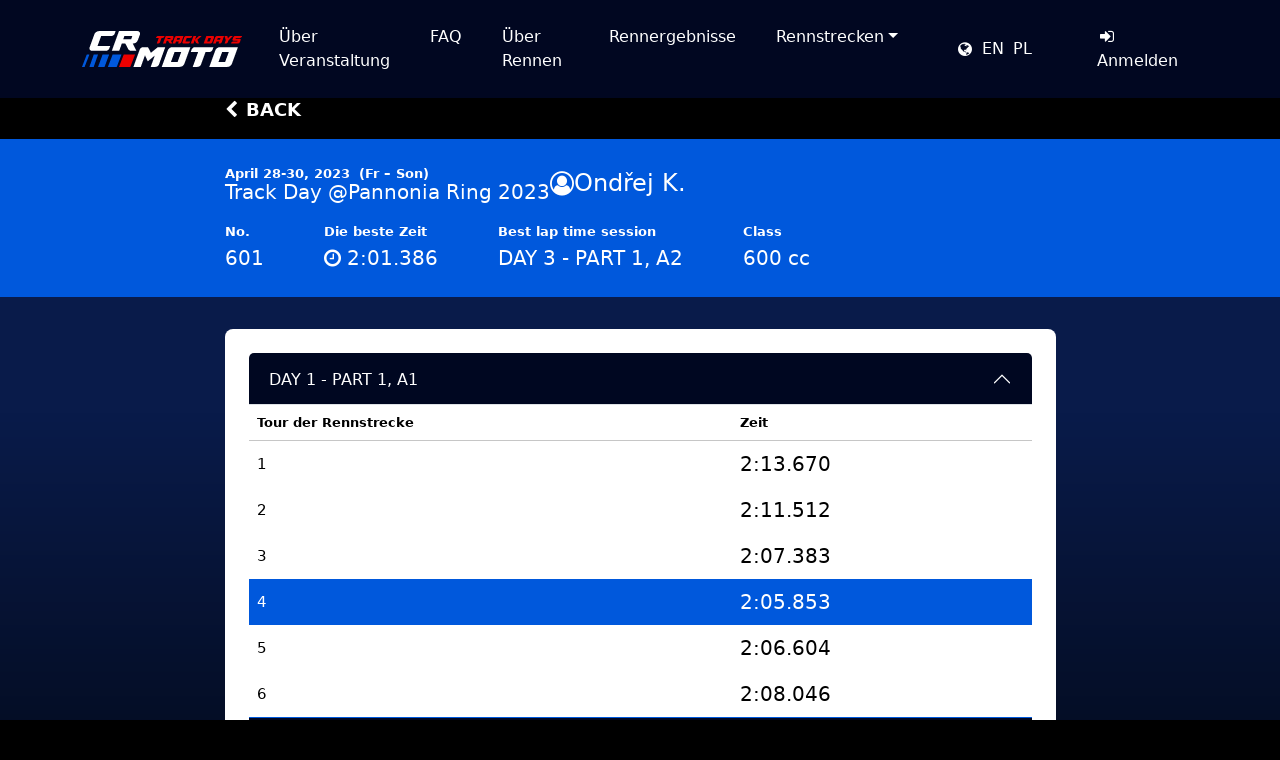

--- FILE ---
content_type: text/html; charset=UTF-8
request_url: https://www.crmoto.eu/de/hitlogs/personal/57183
body_size: 5567
content:
<!DOCTYPE html>
<html lang="de" class="h-100">
<head>
    <base href="https://www.crmoto.eu/" />
    <meta http-equiv="Content-Type" content="text/html; charset=utf-8" />    <meta http-equiv="X-UA-Compatible" content="IE=edge">
    <meta name="viewport" content="width=device-width, initial-scale=1, shrink-to-fit=no">
        <link rel="stylesheet" href="//maxcdn.bootstrapcdn.com/font-awesome/4.7.0/css/font-awesome.min.css">
        <title>Zeiten der Renntouren &ndash; CR Moto</title>
        <link rel="stylesheet" href="https://fonts.googleapis.com/css?family=Droid+Sans:400,700" type="text/css" />

    <link rel="apple-touch-icon" sizes="180x180" href="/apple-touch-icon.png">
    <link rel="icon" type="image/png" sizes="32x32" href="/favicon-32x32.png">
    <link rel="icon" type="image/png" sizes="16x16" href="/favicon-16x16.png">
    <link rel="manifest" href="/site.webmanifest">
    <link rel="mask-icon" href="/safari-pinned-tab.svg" color="#0058dc">
    <meta name="msapplication-TileColor" content="#ffffff">
    <meta name="theme-color" content="#ffffff">

        
	<link rel="stylesheet" type="text/css" href="/css/bootstrap.css"/>
	<link rel="stylesheet" type="text/css" href="/css/app.css"/>
    <!-- HTML5 Shim and Respond.js IE8 support of HTML5 elements and media queries -->
    <!-- WARNING: Respond.js doesn't work if you view the page via file:// -->
    <!--[if lt IE 9]>
    <script src="//oss.maxcdn.com/libs/html5shiv/3.7.0/html5shiv.js"></script>
    <script src="//oss.maxcdn.com/libs/respond.js/1.4.2/respond.min.js"></script>
    <![endif]-->
    <!-- Google tag (gtag.js) -->
    <script async src="https://www.googletagmanager.com/gtag/js?id=G-LJJM6WJPN2"></script>
    <script>
        window.dataLayer = window.dataLayer || [];
        function gtag(){dataLayer.push(arguments);}
        gtag('js', new Date());

        gtag('config', 'G-LJJM6WJPN2');
    </script>
    <!-- Facebook Pixel Code -->
    <script>
        !function(f,b,e,v,n,t,s)
        {if(f.fbq)return;n=f.fbq=function(){n.callMethod?
            n.callMethod.apply(n,arguments):n.queue.push(arguments)};
            if(!f._fbq)f._fbq=n;n.push=n;n.loaded=!0;n.version='2.0';
            n.queue=[];t=b.createElement(e);t.async=!0;
            t.src=v;s=b.getElementsByTagName(e)[0];
            s.parentNode.insertBefore(t,s)}(window,document,'script',
            'https://connect.facebook.net/en_US/fbevents.js');
        fbq('init', '632482123776527');
        fbq('track', 'PageView');
    </script>
    <noscript>
        <img height="1" width="1"
             src="https://www.facebook.com/tr?id=632482123776527&ev=PageView&noscript=1"/>
    </noscript>
    <!-- End Facebook Pixel Code -->
</head>
<body class="d-flex flex-column h-100">

<div id="fb-root"></div>
<script>(function (d, s, id) {
        var js, fjs = d.getElementsByTagName(s)[0];
        if (d.getElementById(id)) return;
        js = d.createElement(s);
        js.id = id;
        js.src = "//connect.facebook.net/en_US/sdk.js#xfbml=1&version=v2.5&appId=1068167576558812";
        fjs.parentNode.insertBefore(js, fjs);
    }(document, 'script', 'facebook-jssdk'));</script>

    <nav class="navbar navbar-dark navbar-expand-lg fixed-top">
    <div class="container">

        <a href="/de/" class="navbar-brand logo-image align-items-center d-flex"><img src="/images/logo.svg" class="d-flex align-items-center me-md-auto" width="161" height="36" alt=""/></a>
        <button class="navbar-toggler" type="button" data-bs-toggle="collapse" data-bs-target="#navbarSupportedContent2" aria-controls="navbarSupportedContent2" aria-expanded="false" aria-label="Toggle navigation">
            <span class="navbar-toggler-icon"></span>
        </button>
        <div class="navbar-collapse collapse justify-content-end" id="navbarSupportedContent2">
            <ul id="nav2" class="navbar-nav">
                                                                        <li class="nav-item">
                                                    <a href="/de/veranstalltungsinformation" class="nav-link">Über Veranstaltung</a>                    </li>
                                            <li class="nav-item">
                                                    <a href="/de/faq" class="nav-link">FAQ</a>                    </li>
                                            <li class="nav-item">
                                                    <a href="/de/ber-rennen" class="nav-link">Über Rennen</a>                    </li>
                                            <li class="nav-item">
                                                    <a href="/de/rennergebnisse" class="nav-link">Rennergebnisse</a>                    </li>
                                            <li class="nav-item dropdown">
                                                    <a href="/de/rennstrecken" class="nav-link dropdown-toggle" data-bs-toggle="dropdown" aria-expanded="false">Rennstrecken</a>
                <ul class="dropdown-menu">
                                                            <li class="nav-item dropend">
                                                    <a href="/de/rennstrecken/motogp-rennstrecken" class="nav-link dropdown-toggle" data-bs-toggle="dropdown" aria-expanded="false">MotoGP Rennstrecken</a>
                <ul class="dropdown-menu">
                                                            <li class="nav-item">
                                                    <a href="/de/veranstaltung/brno-circuit" class="nav-link">Brünn</a>                    </li>
                                            <li class="nav-item">
                                                    <a href="/de/veranstaltung/sachsenring" class="nav-link">Sachsenring</a>                    </li>
                                            <li class="nav-item">
                                                    <a href="/de/veranstaltung/red-bull-ring" class="nav-link">Redbull Ring</a>                    </li>
                                            <li class="nav-item">
                                                    <a href="/de/veranstaltung/misano-world-circuit" class="nav-link">Misano World Circuit</a>                    </li>
                                            <li class="nav-item">
                                                    <a href="/de/veranstaltung/mugello" class="nav-link">Mugello circuit</a>                    </li>
                                </ul>
                    </li>
                                            <li class="nav-item dropend">
                                                    <a href="/de/rennstrecken/wsbk-rennstrecken" class="nav-link dropdown-toggle" data-bs-toggle="dropdown" aria-expanded="false">WSBK Rennstrecken</a>
                <ul class="dropdown-menu">
                                                            <li class="nav-item">
                                                    <a href="/de/veranstaltung/autodrom-most" class="nav-link">Most</a>                    </li>
                                            <li class="nav-item">
                                                    <a href="/de/veranstaltung/balaton-park-circuit" class="nav-link">Balaton Park Circuit</a>                    </li>
                                </ul>
                    </li>
                                            <li class="nav-item dropend">
                                                    <a href="/de/rennstrecken/andere-rennstrecken" class="nav-link dropdown-toggle" data-bs-toggle="dropdown" aria-expanded="false">Andere Rennstrecken</a>
                <ul class="dropdown-menu">
                                                            <li class="nav-item">
                                                    <a href="/de/veranstaltung/slovakia-ring" class="nav-link">Slovakia Ring</a>                    </li>
                                            <li class="nav-item">
                                                    <a href="/de/veranstaltung/pannonia-ring" class="nav-link">Pannonia Ring</a>                    </li>
                                            <li class="nav-item">
                                                    <a href="/de/veranstaltung/tor-poznan" class="nav-link">Tor Poznan</a>                    </li>
                                            <li class="nav-item">
                                                    <a href="/de/veranstaltung/silesia-ring" class="nav-link">Silesia Ring</a>                    </li>
                                            <li class="nav-item">
                                                    <a href="/de/veranstaltung/oschersleben" class="nav-link">Oschersleben</a>                    </li>
                                            <li class="nav-item">
                                                    <a href="/de/veranstaltung/lausitzring" class="nav-link">Lausitzring</a>                    </li>
                                            <li class="nav-item">
                                                    <a href="/de/veranstaltung/grobnik-circuit" class="nav-link">Grobnik</a>                    </li>
                                </ul>
                    </li>
                                </ul>
                    </li>
                                <li class="nav-item langs my-4 my-lg-0 ms-lg-4 me-sm-4 hstack">
                    <i class="fa fa-globe"></i>
                                                                    <a href="https://www.crmoto.eu/en" title="In English">EN</a>
                                                                    <a href="https://www.crmoto.eu/pl" title="Polski">PL</a>
                                                            </li>
                                    <li class="nav-item"><a href="/de/users/login" class="nav-link" title="Anmelden"><i class="fa fa-fw fa-sign-in"></i> Anmelden</a></li>
                            </ul>
        </div>
    </div>
</nav>
    
<div class="container pt-3 pb-3" style="margin-top:5em">
    <div class="row justify-content-md-center">
        <div class="col-sm-9">
            <a href="/de/hitlogs/leaderboards/928/1" class="back"><i class="fa fa-chevron-left me-2"></i>Back</a>        </div>
    </div>
</div>
<div class="hitlog">
    <div class="container">
        <div class="row justify-content-md-center">
            <div class="col-sm-9">
                <div class="hstack mb-3 gap-5">
                    <div style="line-height:1.2rem">
                        <strong>April 28-30, 2023 <span class="weekday ms-1">(Fr &ndash; Son)</span></strong><br />
                        <span>Track Day @Pannonia Ring 2023</span>
                    </div>
                    <div class="hstack gap-2">
                        <i class="fa fa-user-circle-o" style="font-size: 1.5em"></i><h5>Ondřej K.</h5>
                    </div>
                </div>
                <div class="row">
                                            <div class="col-4 col-sm-auto pe-sm-5">
                            <strong>No.</strong><br />
                            <span>601</span>
                        </div>
                                                                                    <div class="col-4 col-sm-auto pe-sm-5">
                            <strong>Die beste Zeit</strong><br />
                            <span><i class="fa fa-clock-o"></i> 2:01.386</span>
                        </div>
                        <div class="col-8 col-sm-auto pe-sm-5">
                            <strong>Best lap time session</strong><br />
                            <span>DAY 3 - PART 1, A2</span>
                        </div>
                                                                <div class="col-4 col-sm-auto pe-sm-5">
                            <strong>Class</strong><br />
                            <span>600 cc</span>
                        </div>
                                    </div>
            </div>
        </div>
    </div>
</div>
    <main class="flex-shrink-0" style="padding-top:1.5rem">
        <div class="container">
                                                


<div class="row justify-content-md-center pt-2">
    <div class="col-sm-9">
        <div class="well mb-4" style="padding: 1.5rem">
            <div class="accordion" id="racesAccordion">
                                                                            <div class="accordion-item">
                        <h2 class="accordion-header">
                            <button class="accordion-button" type="button" data-bs-toggle="collapse" data-bs-target="#race-6895" aria-expanded="true" aria-controls="race-6895">
                                DAY 1 - PART 1, A1                                                            </button>
                        </h2>
                        <div id="race-6895" class="accordion-collapse collapsed show">
                            <table class="table table-hover table-borderless mb-0">
                                <thead>
                                <tr>
                                    <th>Tour der Rennstrecke</th>
                                    <th>Zeit</th>
                                </tr>
                                </thead>
                                <tbody>
                                                                                                        <tr>
                                        <td style="font-size: 0.9375rem; vertical-align: middle">1</td>
                                        <td style="font-size: 1.25rem; vertical-align: middle" data-tim="1336700000">2:13.670</td>
                                    </tr>
                                                                                                        <tr>
                                        <td style="font-size: 0.9375rem; vertical-align: middle">2</td>
                                        <td style="font-size: 1.25rem; vertical-align: middle" data-tim="1315120000">2:11.512</td>
                                    </tr>
                                                                                                        <tr>
                                        <td style="font-size: 0.9375rem; vertical-align: middle">3</td>
                                        <td style="font-size: 1.25rem; vertical-align: middle" data-tim="1273830000">2:07.383</td>
                                    </tr>
                                                                                                        <tr class="table-primary">
                                        <td style="font-size: 0.9375rem; vertical-align: middle">4</td>
                                        <td style="font-size: 1.25rem; vertical-align: middle" data-tim="1258530000">2:05.853</td>
                                    </tr>
                                                                                                        <tr>
                                        <td style="font-size: 0.9375rem; vertical-align: middle">5</td>
                                        <td style="font-size: 1.25rem; vertical-align: middle" data-tim="1266040000">2:06.604</td>
                                    </tr>
                                                                                                        <tr>
                                        <td style="font-size: 0.9375rem; vertical-align: middle">6</td>
                                        <td style="font-size: 1.25rem; vertical-align: middle" data-tim="1280460000">2:08.046</td>
                                    </tr>
                                                                </tbody>
                            </table>
                        </div>
                    </div>
                                                                                                <div class="accordion-item">
                        <h2 class="accordion-header">
                            <button class="accordion-button collapsed" type="button" data-bs-toggle="collapse" data-bs-target="#race-6911" aria-expanded="false" aria-controls="race-6911">
                                DAY 1 - PART 1, A2                                                            </button>
                        </h2>
                        <div id="race-6911" class="accordion-collapse collapse">
                            <table class="table table-hover table-borderless mb-0">
                                <thead>
                                <tr>
                                    <th>Tour der Rennstrecke</th>
                                    <th>Zeit</th>
                                </tr>
                                </thead>
                                <tbody>
                                                                                                        <tr>
                                        <td style="font-size: 0.9375rem; vertical-align: middle">1</td>
                                        <td style="font-size: 1.25rem; vertical-align: middle" data-tim="1282940000">2:08.294</td>
                                    </tr>
                                                                                                        <tr>
                                        <td style="font-size: 0.9375rem; vertical-align: middle">2</td>
                                        <td style="font-size: 1.25rem; vertical-align: middle" data-tim="4294967295">7:09.497</td>
                                    </tr>
                                                                                                        <tr class="table-primary">
                                        <td style="font-size: 0.9375rem; vertical-align: middle">3</td>
                                        <td style="font-size: 1.25rem; vertical-align: middle" data-tim="1251080000">2:05.108</td>
                                    </tr>
                                                                </tbody>
                            </table>
                        </div>
                    </div>
                                                                                                <div class="accordion-item">
                        <h2 class="accordion-header">
                            <button class="accordion-button collapsed" type="button" data-bs-toggle="collapse" data-bs-target="#race-6897" aria-expanded="false" aria-controls="race-6897">
                                DAY 1 - PART 1, A3                                                            </button>
                        </h2>
                        <div id="race-6897" class="accordion-collapse collapse">
                            <table class="table table-hover table-borderless mb-0">
                                <thead>
                                <tr>
                                    <th>Tour der Rennstrecke</th>
                                    <th>Zeit</th>
                                </tr>
                                </thead>
                                <tbody>
                                                                                                        <tr>
                                        <td style="font-size: 0.9375rem; vertical-align: middle">1</td>
                                        <td style="font-size: 1.25rem; vertical-align: middle" data-tim="1287320000">2:08.732</td>
                                    </tr>
                                                                                                        <tr>
                                        <td style="font-size: 0.9375rem; vertical-align: middle">2</td>
                                        <td style="font-size: 1.25rem; vertical-align: middle" data-tim="1304750000">2:10.475</td>
                                    </tr>
                                                                                                        <tr class="table-primary">
                                        <td style="font-size: 0.9375rem; vertical-align: middle">3</td>
                                        <td style="font-size: 1.25rem; vertical-align: middle" data-tim="1250620000">2:05.062</td>
                                    </tr>
                                                                                                        <tr>
                                        <td style="font-size: 0.9375rem; vertical-align: middle">4</td>
                                        <td style="font-size: 1.25rem; vertical-align: middle" data-tim="1264720000">2:06.472</td>
                                    </tr>
                                                                                                        <tr>
                                        <td style="font-size: 0.9375rem; vertical-align: middle">5</td>
                                        <td style="font-size: 1.25rem; vertical-align: middle" data-tim="1252970000">2:05.297</td>
                                    </tr>
                                                                </tbody>
                            </table>
                        </div>
                    </div>
                                                                                                                                                                                                                                                                                                                                                                    <div class="accordion-item">
                        <h2 class="accordion-header">
                            <button class="accordion-button collapsed" type="button" data-bs-toggle="collapse" data-bs-target="#race-6899" aria-expanded="false" aria-controls="race-6899">
                                DAY 1 - PART 2, 2 gr 1                                                            </button>
                        </h2>
                        <div id="race-6899" class="accordion-collapse collapse">
                            <table class="table table-hover table-borderless mb-0">
                                <thead>
                                <tr>
                                    <th>Tour der Rennstrecke</th>
                                    <th>Zeit</th>
                                </tr>
                                </thead>
                                <tbody>
                                                                                                        <tr>
                                        <td style="font-size: 0.9375rem; vertical-align: middle">1</td>
                                        <td style="font-size: 1.25rem; vertical-align: middle" data-tim="1282610000">2:08.261</td>
                                    </tr>
                                                                                                        <tr>
                                        <td style="font-size: 0.9375rem; vertical-align: middle">2</td>
                                        <td style="font-size: 1.25rem; vertical-align: middle" data-tim="1267490000">2:06.749</td>
                                    </tr>
                                                                                                        <tr>
                                        <td style="font-size: 0.9375rem; vertical-align: middle">3</td>
                                        <td style="font-size: 1.25rem; vertical-align: middle" data-tim="1266840000">2:06.684</td>
                                    </tr>
                                                                                                        <tr>
                                        <td style="font-size: 0.9375rem; vertical-align: middle">4</td>
                                        <td style="font-size: 1.25rem; vertical-align: middle" data-tim="1244820000">2:04.482</td>
                                    </tr>
                                                                                                        <tr>
                                        <td style="font-size: 0.9375rem; vertical-align: middle">5</td>
                                        <td style="font-size: 1.25rem; vertical-align: middle" data-tim="1269020000">2:06.902</td>
                                    </tr>
                                                                                                        <tr class="table-primary">
                                        <td style="font-size: 0.9375rem; vertical-align: middle">6</td>
                                        <td style="font-size: 1.25rem; vertical-align: middle" data-tim="1237160000">2:03.716</td>
                                    </tr>
                                                                </tbody>
                            </table>
                        </div>
                    </div>
                                                                                                                                                            <div class="accordion-item">
                        <h2 class="accordion-header">
                            <button class="accordion-button collapsed" type="button" data-bs-toggle="collapse" data-bs-target="#race-6910" aria-expanded="false" aria-controls="race-6910">
                                DAY 1 - PART 2, 3 gr 1                                                            </button>
                        </h2>
                        <div id="race-6910" class="accordion-collapse collapse">
                            <table class="table table-hover table-borderless mb-0">
                                <thead>
                                <tr>
                                    <th>Tour der Rennstrecke</th>
                                    <th>Zeit</th>
                                </tr>
                                </thead>
                                <tbody>
                                                                                                        <tr>
                                        <td style="font-size: 0.9375rem; vertical-align: middle">1</td>
                                        <td style="font-size: 1.25rem; vertical-align: middle" data-tim="1299410000">2:09.941</td>
                                    </tr>
                                                                                                        <tr>
                                        <td style="font-size: 0.9375rem; vertical-align: middle">2</td>
                                        <td style="font-size: 1.25rem; vertical-align: middle" data-tim="1261230000">2:06.123</td>
                                    </tr>
                                                                                                        <tr>
                                        <td style="font-size: 0.9375rem; vertical-align: middle">3</td>
                                        <td style="font-size: 1.25rem; vertical-align: middle" data-tim="1257060000">2:05.706</td>
                                    </tr>
                                                                                                        <tr>
                                        <td style="font-size: 0.9375rem; vertical-align: middle">4</td>
                                        <td style="font-size: 1.25rem; vertical-align: middle" data-tim="1267550000">2:06.755</td>
                                    </tr>
                                                                                                        <tr>
                                        <td style="font-size: 0.9375rem; vertical-align: middle">5</td>
                                        <td style="font-size: 1.25rem; vertical-align: middle" data-tim="1233310000">2:03.331</td>
                                    </tr>
                                                                                                        <tr class="table-primary">
                                        <td style="font-size: 0.9375rem; vertical-align: middle">6</td>
                                        <td style="font-size: 1.25rem; vertical-align: middle" data-tim="1231260000">2:03.126</td>
                                    </tr>
                                                                                                        <tr>
                                        <td style="font-size: 0.9375rem; vertical-align: middle">7</td>
                                        <td style="font-size: 1.25rem; vertical-align: middle" data-tim="1257760000">2:05.776</td>
                                    </tr>
                                                                </tbody>
                            </table>
                        </div>
                    </div>
                                                                                                                                                                                <div class="accordion-item">
                        <h2 class="accordion-header">
                            <button class="accordion-button collapsed" type="button" data-bs-toggle="collapse" data-bs-target="#race-6915" aria-expanded="false" aria-controls="race-6915">
                                DAY 2 - PART 1, A3                                                            </button>
                        </h2>
                        <div id="race-6915" class="accordion-collapse collapse">
                            <table class="table table-hover table-borderless mb-0">
                                <thead>
                                <tr>
                                    <th>Tour der Rennstrecke</th>
                                    <th>Zeit</th>
                                </tr>
                                </thead>
                                <tbody>
                                                                                                        <tr>
                                        <td style="font-size: 0.9375rem; vertical-align: middle">1</td>
                                        <td style="font-size: 1.25rem; vertical-align: middle" data-tim="1261650000">2:06.165</td>
                                    </tr>
                                                                                                        <tr>
                                        <td style="font-size: 0.9375rem; vertical-align: middle">2</td>
                                        <td style="font-size: 1.25rem; vertical-align: middle" data-tim="1241840000">2:04.184</td>
                                    </tr>
                                                                                                        <tr>
                                        <td style="font-size: 0.9375rem; vertical-align: middle">3</td>
                                        <td style="font-size: 1.25rem; vertical-align: middle" data-tim="1252830000">2:05.283</td>
                                    </tr>
                                                                                                        <tr class="table-primary">
                                        <td style="font-size: 0.9375rem; vertical-align: middle">4</td>
                                        <td style="font-size: 1.25rem; vertical-align: middle" data-tim="1239510000">2:03.951</td>
                                    </tr>
                                                                                                        <tr>
                                        <td style="font-size: 0.9375rem; vertical-align: middle">5</td>
                                        <td style="font-size: 1.25rem; vertical-align: middle" data-tim="1241770000">2:04.177</td>
                                    </tr>
                                                                                                        <tr>
                                        <td style="font-size: 0.9375rem; vertical-align: middle">6</td>
                                        <td style="font-size: 1.25rem; vertical-align: middle" data-tim="1240800000">2:04.080</td>
                                    </tr>
                                                                                                        <tr>
                                        <td style="font-size: 0.9375rem; vertical-align: middle">7</td>
                                        <td style="font-size: 1.25rem; vertical-align: middle" data-tim="1244240000">2:04.424</td>
                                    </tr>
                                                                </tbody>
                            </table>
                        </div>
                    </div>
                                                                                                                                                            <div class="accordion-item">
                        <h2 class="accordion-header">
                            <button class="accordion-button collapsed" type="button" data-bs-toggle="collapse" data-bs-target="#race-6937" aria-expanded="false" aria-controls="race-6937">
                                DAY 3 - PART 1, A1                                                            </button>
                        </h2>
                        <div id="race-6937" class="accordion-collapse collapse">
                            <table class="table table-hover table-borderless mb-0">
                                <thead>
                                <tr>
                                    <th>Tour der Rennstrecke</th>
                                    <th>Zeit</th>
                                </tr>
                                </thead>
                                <tbody>
                                                                                                        <tr>
                                        <td style="font-size: 0.9375rem; vertical-align: middle">1</td>
                                        <td style="font-size: 1.25rem; vertical-align: middle" data-tim="1256390000">2:05.639</td>
                                    </tr>
                                                                                                        <tr>
                                        <td style="font-size: 0.9375rem; vertical-align: middle">2</td>
                                        <td style="font-size: 1.25rem; vertical-align: middle" data-tim="1262730000">2:06.273</td>
                                    </tr>
                                                                                                        <tr>
                                        <td style="font-size: 0.9375rem; vertical-align: middle">3</td>
                                        <td style="font-size: 1.25rem; vertical-align: middle" data-tim="1231530000">2:03.153</td>
                                    </tr>
                                                                                                        <tr class="table-primary">
                                        <td style="font-size: 0.9375rem; vertical-align: middle">4</td>
                                        <td style="font-size: 1.25rem; vertical-align: middle" data-tim="1220630000">2:02.063</td>
                                    </tr>
                                                                                                        <tr>
                                        <td style="font-size: 0.9375rem; vertical-align: middle">5</td>
                                        <td style="font-size: 1.25rem; vertical-align: middle" data-tim="1237460000">2:03.746</td>
                                    </tr>
                                                                                                        <tr>
                                        <td style="font-size: 0.9375rem; vertical-align: middle">6</td>
                                        <td style="font-size: 1.25rem; vertical-align: middle" data-tim="1229720000">2:02.972</td>
                                    </tr>
                                                                </tbody>
                            </table>
                        </div>
                    </div>
                                                                                                <div class="accordion-item">
                        <h2 class="accordion-header">
                            <button class="accordion-button collapsed" type="button" data-bs-toggle="collapse" data-bs-target="#race-6931" aria-expanded="false" aria-controls="race-6931">
                                DAY 3 - PART 1, A2                                                            </button>
                        </h2>
                        <div id="race-6931" class="accordion-collapse collapse">
                            <table class="table table-hover table-borderless mb-0">
                                <thead>
                                <tr>
                                    <th>Tour der Rennstrecke</th>
                                    <th>Zeit</th>
                                </tr>
                                </thead>
                                <tbody>
                                                                                                        <tr>
                                        <td style="font-size: 0.9375rem; vertical-align: middle">1</td>
                                        <td style="font-size: 1.25rem; vertical-align: middle" data-tim="1241170000">2:04.117</td>
                                    </tr>
                                                                                                        <tr>
                                        <td style="font-size: 0.9375rem; vertical-align: middle">2</td>
                                        <td style="font-size: 1.25rem; vertical-align: middle" data-tim="1249630000">2:04.963</td>
                                    </tr>
                                                                                                        <tr>
                                        <td style="font-size: 0.9375rem; vertical-align: middle">3</td>
                                        <td style="font-size: 1.25rem; vertical-align: middle" data-tim="2458350000">4:05.835</td>
                                    </tr>
                                                                                                        <tr>
                                        <td style="font-size: 0.9375rem; vertical-align: middle">4</td>
                                        <td style="font-size: 1.25rem; vertical-align: middle" data-tim="1244810000">2:04.481</td>
                                    </tr>
                                                                                                        <tr>
                                        <td style="font-size: 0.9375rem; vertical-align: middle">5</td>
                                        <td style="font-size: 1.25rem; vertical-align: middle" data-tim="1228870000">2:02.887</td>
                                    </tr>
                                                                                                        <tr class="table-primary">
                                        <td style="font-size: 0.9375rem; vertical-align: middle">6</td>
                                        <td style="font-size: 1.25rem; vertical-align: middle" data-tim="1213860000">2:01.386</td>
                                    </tr>
                                                                </tbody>
                            </table>
                        </div>
                    </div>
                                                                                                <div class="accordion-item">
                        <h2 class="accordion-header">
                            <button class="accordion-button collapsed" type="button" data-bs-toggle="collapse" data-bs-target="#race-6932" aria-expanded="false" aria-controls="race-6932">
                                DAY 3 - PART 1, A3                                                            </button>
                        </h2>
                        <div id="race-6932" class="accordion-collapse collapse">
                            <table class="table table-hover table-borderless mb-0">
                                <thead>
                                <tr>
                                    <th>Tour der Rennstrecke</th>
                                    <th>Zeit</th>
                                </tr>
                                </thead>
                                <tbody>
                                                                                                        <tr class="table-primary">
                                        <td style="font-size: 0.9375rem; vertical-align: middle">1</td>
                                        <td style="font-size: 1.25rem; vertical-align: middle" data-tim="1232220000">2:03.222</td>
                                    </tr>
                                                                                                        <tr>
                                        <td style="font-size: 0.9375rem; vertical-align: middle">2</td>
                                        <td style="font-size: 1.25rem; vertical-align: middle" data-tim="1252490000">2:05.249</td>
                                    </tr>
                                                                </tbody>
                            </table>
                        </div>
                    </div>
                                                                                                                                                                                                                                                                                                                                                                                                                        </div>
        </div>

            </div>
</div>
        </div>
    </main>

<footer id="footer" class="footer mt-auto py-5">
    <div class="container">
        <div class="row">
            <div class="col-sm-8">
                <p class="mb-5"><a href="https://www.crmoto.eu/de"><img src="/images/logo.svg" width="197" height="44" alt=""/></a></p>
                <div class="row mb-3">
                    <div class="col-sm-6">
                        <p><strong>Sportclub "CR Moto"</strong> verein</p>
                        <p>
                            <strong>Kontakttelefon:</strong><br />
                            +370 600 48888<br />
                            E-mail: <a href="mailto:info@crmoto.eu">info@crmoto.eu</a>
                        </p>
                        <p>
                            <strong>Adresse:</strong><br />
                            Peteliskiu Str. 17, LT-01211 Vilnius, Litauen
                        </p>
                        <p>
                            <strong>MwSt Nr:</strong><br />
                            LT100012739117
                        </p>
                        <p>
                            <strong>HRB Nr:</strong><br />
                            305268457
                        </p>
                    </div>
                    <div class="col-sm-6">
                        <p><strong>Bankkonto</strong></p>
                        <p>
                            IBAN: LT96 3500 0100 0614 8493<a href="javascript:;" class="copy fa fa-files-o" data-clipboard-text="LT963500010006148493"></a><br />
                            Bank: UAB Paysera LT, Pilaites av. 16,<br />
                            Vilnius, LT-04352, Litauen<br />
                            SWIFT/BIC: EVIULT2VXXX
                        </p>
                    </div>                </div>
                <p class="hstack gap-3" style="font-size: 1.2em">
                    <a href="http://www.facebook.com/coffeeracers" target="_blank"><i class="fa fa-facebook"></i></a>
                    <a href="https://www.youtube.com/user/CoffeeRacesLT" target="_blank"><i class="fa fa-youtube"></i></a>
                    <a href="/de/users/subscribe"><i class="fa fa-envelope"></i></a>                </p>
                <p><small>© 2010 - 2026 crmoto.eu Alle Rechte vorbehalten.</small></p>
            </div>
            <div class="col-sm-4">
                <div class="mb-5">
                    <div class="hstack gap-3 mb-3">
                        <img src="/images/lap_by_lap.svg" alt=""/>                        <div>
                            <strong>Lap by Lap</strong><br />
                            Events timing and notifications
                        </div>
                    </div>
                    <p class="mb-4">Lade die <span class="fw-bold">CR Moto - Lap by Lap</span> App herunter für CR Moto Livetiming und Event-Benachrichtigungen.</p>
                    <div class="hstack gap-5">
                        <div>
                            <div class="vstack gap-3">
                                <img src="/images/lap_by_lap_qr_app_store.svg" width="100" alt=""/>                                <a href="https://apps.apple.com/lt/app/cr-moto-lap-by-lap/id6502582416"><img src="/images/app_store.svg" height="32" alt=""/></a>
                            </div>
                            </div>
                        <div>
                            <div class="vstack gap-3">
                                <img src="/images/lap_by_lap_qr_google_play.svg" width="100" alt=""/>                                <a href="https://play.google.com/store/apps/details?id=com.crmoto.crmoto_app&pcampaignid=web_share"><img src="/images/google_play.svg" height="32" alt=""/></a>
                            </div>
                        </div>
                    </div>
                </div>

                <h5 class="text-uppercase">Partner</h5>
                <p class="hstack gap-3">
                    <a href="http://www.liqui-moly.lt/" target="_blank"><img src="images/liquimoly.png" height="33" /></a>
                    <a href="http://www.smo.net.pl" target="_blank"><img src="images/smo.jpg" height="33" /></a>
                </p>
            </div>
        </div>


    </div>
</footer>


<!--
<script src="//code.jquery.com/jquery-2.1.4.min.js"></script>
<script src="//maxcdn.bootstrapcdn.com/bootstrap/3.3.7/js/bootstrap.min.js"></script>
<script src="//cdnjs.cloudflare.com/ajax/libs/clipboard.js/2.0.10/clipboard.min.js"></script>
-->
<script src="https://code.jquery.com/jquery-3.5.1.min.js"></script>
<script src="https://cdnjs.cloudflare.com/ajax/libs/clipboard.js/2.0.10/clipboard.min.js"></script>
<script src="https://cdn.jsdelivr.net/npm/@popperjs/core@2.11.8/dist/umd/popper.min.js" integrity="sha384-I7E8VVD/ismYTF4hNIPjVp/Zjvgyol6VFvRkX/vR+Vc4jQkC+hVqc2pM8ODewa9r" crossorigin="anonymous"></script>
<script src="https://cdn.jsdelivr.net/npm/bootstrap@5.3.2/dist/js/bootstrap.min.js" integrity="sha384-BBtl+eGJRgqQAUMxJ7pMwbEyER4l1g+O15P+16Ep7Q9Q+zqX6gSbd85u4mG4QzX+" crossorigin="anonymous"></script>

	<script type="text/javascript" src="/js/app.js"></script>

</body>
</html>


--- FILE ---
content_type: text/css
request_url: https://www.crmoto.eu/css/app.css
body_size: 2424
content:
body {
  background-color: #000;
  color: #fff;
}

@media (min-width: 1400px) {
  .container-xxl, .container-xl, .container-lg, .container-md, .container-sm, .container {
    max-width: 1260px;
  }
  main {
    min-height: 47rem;
  }
}
a:hover {
  text-decoration: none;
}

h1, h2, h3, h4 {
  margin-bottom: 1rem;
}

main {
  background-image: linear-gradient(180deg, #091B4A 15.46%, #000 100%);
  background-size: 100% 47rem, 100%;
  background-repeat: no-repeat;
  background-position: top left;
  padding-top: 6rem;
  padding-bottom: 3rem;
}

.btn {
  text-transform: uppercase;
  border-radius: 2.75rem;
  padding-left: 2.75rem;
  padding-right: 2.75rem;
}

.btn-info, .btn-success, .btn-warning {
  color: #fff;
}
.btn-info:hover, .btn-success:hover, .btn-warning:hover {
  color: #fff;
}

.btn-success.disabled {
  color: #fff;
}

.help-block {
  color: #EB0000;
  font-size: 0.8rem;
}

ul.alert li {
  margin-left: 1.5rem;
}

.form-label {
  font-weight: bolder;
  margin-bottom: 0.25rem;
  font-size: 0.9rem;
}

.form-control, .form-select {
  border: 1px solid #C5C5C5;
  background-color: #F5F5F5;
}
.form-control.form-error, .form-select.form-error {
  border-color: #EB0000;
}

.bg-secondary {
  background-color: #b4b4b4;
}

.bg-alert {
  background-color: #9E0000;
}

.reg-progress .bar {
  width: 26px;
  height: 5px;
  border-radius: 3px;
  background: #D9D9D9;
}

.checkbox input, .radio input {
  margin-right: 0.5rem;
}

.navbar-toggler {
  padding-left: 0.5rem;
  padding-right: 0.5rem;
}

.navbar.navbar-dark {
  background: #010721;
}
.navbar.navbar-dark .nav-item {
  margin-right: 0.25rem;
  margin-left: 0.25rem;
}
.navbar.navbar-dark .langs {
  padding-left: 1rem;
  padding-right: 1rem;
}
.navbar.navbar-dark .langs a, .navbar.navbar-dark .langs i {
  padding-top: 0.5rem;
  padding-bottom: 0.5rem;
}
.navbar.navbar-dark .langs i {
  margin-right: 0.3rem;
}
.navbar.navbar-dark .langs a {
  border-radius: 2.875rem;
  color: #fff;
  text-decoration: none;
  padding-left: 0.3rem;
  padding-right: 0.3rem;
}
.navbar.navbar-dark .langs a:hover {
  background: #0e1b4b;
}
.navbar.navbar-dark .nav-link {
  color: #fff;
  padding: 0.5rem 1rem;
  border-radius: 2.875rem;
}
.navbar.navbar-dark .nav-link.active {
  background: #0058DC !important;
}
.navbar.navbar-dark .nav-link:hover {
  background: #0e1b4b;
}

.accordion-button::after {
  background-image: url('data:image/svg+xml,<svg width="24" height="24" viewBox="0 0 24 24" fill="none" xmlns="http://www.w3.org/2000/svg"><path d="M5 9L12 16L19 9" stroke="white" stroke-width="2.8" stroke-linecap="square" stroke-linejoin="round"/></svg>') !important;
}

.accordion-button:not(.collapsed)::after {
  background-image: url("data:image/svg+xml,<svg xmlns='http://www.w3.org/2000/svg' viewBox='0 0 16 16' fill='%23ffffff'><path fill-rule='evenodd' d='M1.646 4.646a.5.5 0 0 1 .708 0L8 10.293l5.646-5.647a.5.5 0 0 1 .708.708l-6 6a.5.5 0 0 1-.708 0l-6-6a.5.5 0 0 1 0-.708z'/></svg>") !important;
}

.accordion-item {
  border: none;
  border-bottom: 1px solid #0058DC;
}

.accordion-button:focus {
  box-shadow: none !important;
}

.table-primary td {
  background: #0058DC;
  color: #fff;
}

.tar {
  text-align: right;
}

.tac {
  text-align: center;
}

.hitlog {
  color: #fff;
  background: #0058DC;
  padding: 1.5rem 0;
}
.hitlog h5 {
  font-weight: normal;
  font-size: 1.5rem;
  margin: 0;
}
.hitlog span {
  font-size: 1.25rem;
  font-weight: 510;
}
.hitlog strong, .hitlog strong span {
  font-size: 0.8125rem;
  font-weight: 590;
}

.back {
  color: #fff;
  text-decoration: none;
  font-size: 1.125rem;
  font-weight: 700;
  text-transform: uppercase;
}
.back:hover {
  color: #0058DC;
}

.well {
  padding: 1rem;
  background: #fff;
  border-radius: 0.5rem;
  color: #000;
}
.well .well {
  border: 1px solid #C5C5C5;
}
.well h3 {
  font-size: 1.25rem;
  font-style: italic;
  font-weight: 700;
  text-transform: uppercase;
}

.well.event-description h3 {
  margin-bottom: 0.5rem;
}
.well.event-description h3 img {
  display: inline-block;
  margin-top: -4px;
}

.championship {
  padding: 0;
}
.championship .nav-tabs {
  border-bottom: 1px solid #000721;
}
.championship .nav-tabs .nav-link {
  padding: 1.5rem 1rem;
  border: none;
  margin: 0 1rem 0 1rem;
  font-weight: 510;
  position: relative;
}
.championship .nav-tabs .nav-link.active::after {
  position: absolute;
  content: "";
  display: block;
  height: 0.375rem;
  border-radius: 0.75rem 0.75rem 0 0;
  background: #091B4A;
  bottom: 0;
  left: 0;
  right: 0;
}

.months-filter .btn {
  text-transform: none;
  border-color: #235adf;
  color: #fff;
  background: none;
  padding: 0 1.3rem;
  line-height: 1.3rem;
}
.months-filter .btn:hover {
  border-color: #253fa0;
  background-color: #253fa0;
}
.months-filter .btn:focus, .months-filter .btn.active {
  border-color: #2759df;
  background-color: #2759df;
}

.event-dates .item {
  padding: 1rem;
  background: #fff;
  border-radius: 0.5rem;
  color: #000;
}
.event-dates .item:hover {
  background-color: #f4f4f4;
}
.event-dates .item .btn {
  padding-left: 1rem;
  padding-right: 1rem;
}
.event-dates .item .refusal-reason {
  background: #FFB649;
  padding: 4px 8px;
  border-radius: 4px;
}
.event-dates .item .event-badge {
  height: 26px;
}
.event-dates .item .group {
  font-size: 1.25rem;
}
.event-dates .item .group strong {
  font-size: 1.5rem;
  font-weight: 700;
}
.event-dates .item .sound-limit i {
  font-size: 1.2em;
}
.event-dates .item .sound-limit span {
  font-size: 1.0625rem;
  font-weight: 700;
  padding: 0.125rem 0.25rem;
}
.event-dates .item .track-image {
  position: relative;
  width: 256px;
  text-align: center;
  background: #f4f4f4;
  border-radius: 0.5rem;
}
.event-dates .item .track-image img {
  max-width: 100%;
}
.event-dates .item .date {
  color: #F00;
  font-size: 1.125rem;
  font-weight: 860;
}
.event-dates .item .date a {
  color: #F00;
  text-decoration: none;
}
.event-dates .item .date a:hover {
  color: #004bbb;
}
.event-dates .item .date .weekday {
  color: #000;
  font-weight: normal;
}
.event-dates .item .price strong {
  font-weight: 700;
  font-size: 1.5rem;
}
.event-dates .item .price del {
  font-size: 1.5rem;
}
.event-dates .item .price small {
  font-size: 1.125rem;
  font-weight: 510;
}
.event-dates .item .price.sold-out {
  color: #EB0000;
}
.event-dates .item h6 {
  font-size: 1.5rem;
  font-weight: 700;
  text-transform: uppercase;
}
.event-dates .item h6 a {
  color: #000;
  text-decoration: none;
}
.event-dates .item h6 a:hover {
  color: #004bbb;
}

.table thead th {
  font-size: 0.8rem;
  border-bottom: 1px solid #C6C6C6;
  border-bottom: 1px solid #C6C6C6;
}

#footer {
  background: #08163A;
}
#footer a {
  color: #fff;
}
#footer a:hover {
  color: #0058DC;
}

.reg-status {
  border: 1px solid #000000;
  color: #fff;
  text-transform: uppercase;
  text-align: center;
}

.reg-status-new {
  background-color: #000000;
  border-color: #000000;
}

.reg-status-accepted, .reg-status-attended {
  background-color: #5cb85c;
  border-color: #5cb85c;
}

.reg-status-paid {
  background-color: #547c64;
  border-color: #547c64;
}

.reg-status-absent {
  background-color: #f0ad4e;
  border-color: #f0ad4e;
}

.reg-status-refused {
  background-color: #EB0000;
  border-color: #EB0000;
}

.reg-status-canceled {
  background-color: #777777;
  border-color: #777777;
}

.reg-status-waitlisted {
  border-color: #999999;
  background-color: #999999;
}

.btn-reserve-box, .btn-transfer {
  padding-left: 0;
  padding-right: 0;
}

.copy {
  display: inline-block;
  margin-left: 0.5rem;
  text-decoration: none;
}

.highlight {
  display: inline-block;
  border-radius: 3px;
  padding: 0 5px;
}

:target:before {
  content: "";
  display: block;
  height: 110px;
  margin: -110px 0 0;
}

.dropdown:hover > .dropdown-menu, .dropend:hover > .dropdown-menu {
  display: block;
  min-width: 12rem;
}

.dropdown > .dropdown-toggle:active, .dropend > .dropdown-toggle:active {
  /*Without this, clicking will make it sticky*/
  pointer-events: none;
}

.dropdown-menu .dropdown-item:hover {
  background: #0058DC;
}

.navbar.navbar-dark .nav-link {
  border-radius: 0.75rem !important;
}

.dropend > .dropdown-menu {
  left: 100%;
  top: 0;
}
.dropend > .dropdown-menu .nav-link.active {
  background-color: #0e1b4b !important;
}

.dropend .dropdown-toggle::after {
  position: absolute;
  right: 1rem;
  top: 1rem;
}

.navbar.navbar-dark .nav-item .dropdown-menu {
  background: #0058dc;
  padding: 0;
}
.navbar.navbar-dark .nav-item .dropdown-menu .nav-item {
  margin: 0;
}
.navbar.navbar-dark .nav-item .dropdown-menu .nav-link .nav-link {
  border-radius: 0.75rem;
  white-space: nowrap;
}
.navbar.navbar-dark .nav-item .dropdown-menu .nav-link .nav-link.active {
  background-color: #0e1b4b !important;
}

@media (max-width: 768px) {
  nav.navbar.navbar-dark .navbar-nav {
    padding-top: 1rem;
  }
  nav.navbar.navbar-dark .nav-link {
    padding-top: 1rem;
    padding-bottom: 1rem;
  }
  .dropend .dropdown-toggle::after {
    top: 1.5rem;
  }
  .dropend > .dropdown-menu {
    background-color: #0e1b4b !important;
  }
}
@media (max-width: 1024px) {
  nav.navbar.navbar-dark {
    border-bottom: 1px solid #0058DC;
  }
}
.iti {
  display: block;
}

.select2-container--bootstrap-5 .select2-selection {
  border: 1px solid #C5C5C5 !important;
  background-color: #F5F5F5 !important;
  border-radius: 0.75rem !important;
}

/*# sourceMappingURL=app.css.map */


--- FILE ---
content_type: image/svg+xml
request_url: https://www.crmoto.eu/images/google_play.svg
body_size: 3476
content:
<?xml version="1.0" encoding="UTF-8" standalone="no"?>
<!DOCTYPE svg PUBLIC "-//W3C//DTD SVG 1.1//EN" "http://www.w3.org/Graphics/SVG/1.1/DTD/svg11.dtd"><svg width="109" height="32" viewBox="0 0 109 32" fill="none" xmlns="http://www.w3.org/2000/svg">
<g clip-path="url(#clip0_4607_36500)">
<path fill-rule="evenodd" clip-rule="evenodd" d="M104.166 0.640399C106.016 0.640399 107.53 2.15062 107.53 4V28C107.53 29.8494 106.026 31.3596 104.166 31.3596H4.16944C2.3197 31.3596 0.805741 29.8494 0.805741 28V4C0.805741 2.15062 2.30977 0.640399 4.16944 0.640399H104.166ZM104.166 0H4.16944C1.96406 0 0.167969 1.80349 0.167969 4V28C0.167969 30.2045 1.96406 32 4.16944 32H104.166C106.37 32 108.168 30.2045 108.168 28V4C108.168 1.80349 106.37 0 104.166 0Z" fill="white"/>
<path d="M57.0627 10.5854C56.3415 10.5854 55.7335 10.3321 55.2527 9.8333C54.7759 9.34851 54.5096 8.68018 54.5216 7.99789C54.5216 7.26971 54.7679 6.65325 55.2527 6.16447C55.7315 5.66572 56.3395 5.41235 57.0607 5.41235C57.774 5.41235 58.3819 5.66572 58.8707 6.16447C59.3555 6.66921 59.6018 7.28567 59.6018 7.99789C59.5939 8.72806 59.3475 9.34452 58.8707 9.83131C58.3919 10.334 57.7839 10.5854 57.0627 10.5854ZM35.6031 10.5854C34.8978 10.5854 34.2858 10.336 33.7852 9.84328C33.2885 9.3525 33.0361 8.73205 33.0361 7.99989C33.0361 7.26772 33.2885 6.64727 33.7852 6.15649C34.2759 5.66373 34.8878 5.41435 35.6031 5.41435C35.9528 5.41435 36.2925 5.48417 36.6184 5.62582C36.9382 5.76348 37.1985 5.95101 37.3912 6.18043L37.4389 6.23829L36.9005 6.76896L36.8449 6.70313C36.5409 6.34003 36.1336 6.16248 35.5952 6.16248C35.1143 6.16248 34.6951 6.33405 34.3494 6.6732C34.0017 7.01435 33.8249 7.46123 33.8249 8.00188C33.8249 8.54253 34.0017 8.98941 34.3494 9.33056C34.6951 9.66971 35.1143 9.84128 35.5952 9.84128C36.1077 9.84128 36.5389 9.66971 36.8747 9.33056C37.0733 9.13106 37.1965 8.85176 37.2402 8.49864H35.5137V7.7525H37.9813L37.9913 7.82033C38.0091 7.94602 38.027 8.0757 38.027 8.1954C38.027 8.88368 37.8204 9.44028 37.4111 9.85126C36.9462 10.338 36.3382 10.5854 35.6031 10.5854ZM64.1358 10.4797H63.3748L61.0443 6.73505L61.0641 7.40936V10.4777H60.3032V5.52008H61.1714L61.1953 5.55799L63.3867 9.08517L63.3669 8.41285V5.52008H64.1358V10.4797ZM51.3446 10.4797H50.5738V6.26622H49.2366V5.52008H52.6798V6.26622H51.3427V10.4797H51.3446ZM48.6088 10.4797H47.8399V5.52008H48.6088V10.4797ZM44.2875 10.4797H43.5186V6.26622H42.1814V5.52008H45.6246V6.26622H44.2875V10.4797ZM41.6947 10.4717H38.7462V5.52008H41.6947V6.26622H39.5171V7.62682H41.4821V8.36497H39.5171V9.72557H41.6947V10.4717ZM55.817 9.32058C56.1607 9.66572 56.5779 9.83929 57.0627 9.83929C57.5614 9.83929 57.9687 9.66971 58.3084 9.32058C58.6462 8.98143 58.8171 8.53654 58.8171 7.99989C58.8171 7.46323 58.6462 7.01634 58.3104 6.67919C57.9667 6.33405 57.5475 6.16048 57.0647 6.16048C56.566 6.16048 56.1587 6.33006 55.8209 6.67919C55.4832 7.01834 55.3123 7.46323 55.3123 7.99989C55.3123 8.53654 55.4812 8.98343 55.817 9.32058Z" fill="white"/>
<path fill-rule="evenodd" clip-rule="evenodd" d="M54.4498 17.4045C52.5723 17.4045 51.0504 18.835 51.0504 20.808C51.0504 22.7631 52.5822 24.2115 54.4498 24.2115C56.3274 24.2115 57.8493 22.7711 57.8493 20.808C57.8493 18.835 56.3274 17.4045 54.4498 17.4045ZM54.4498 22.8629C53.4226 22.8629 52.5385 22.009 52.5385 20.8C52.5385 19.5731 53.4246 18.7372 54.4498 18.7372C55.477 18.7372 56.3612 19.5731 56.3612 20.8C56.3631 22.017 55.477 22.8629 54.4498 22.8629ZM47.033 17.4045C45.1554 17.4045 43.6335 18.835 43.6335 20.808C43.6335 22.7631 45.1654 24.2115 47.033 24.2115C48.9105 24.2115 50.4325 22.7711 50.4325 20.808C50.4325 18.835 48.9086 17.4045 47.033 17.4045ZM47.033 22.8629C46.0058 22.8629 45.1217 22.009 45.1217 20.8C45.1217 19.5731 46.0078 18.7372 47.033 18.7372C48.0602 18.7372 48.9443 19.5731 48.9443 20.8C48.9443 22.017 48.0602 22.8629 47.033 22.8629ZM38.2075 18.4439V19.8843H41.6507C41.5454 20.6923 41.2791 21.2888 40.8718 21.6978C40.3672 22.2045 39.5883 22.7552 38.2154 22.7552C36.0995 22.7552 34.4444 21.0394 34.4444 18.9148C34.4444 16.7901 36.0995 15.0744 38.2154 15.0744C39.3579 15.0744 40.1903 15.5272 40.8082 16.1058L41.8255 15.0843C40.9672 14.2584 39.8248 13.626 38.2234 13.626C35.3206 13.626 32.8848 16 32.8848 18.9068C32.8848 21.8215 35.3186 24.1876 38.2234 24.1876C39.791 24.1876 40.9672 23.6729 41.897 22.7033C42.8447 21.7517 43.1448 20.409 43.1448 19.3257C43.1448 18.9886 43.1189 18.6853 43.0653 18.428H38.2055C38.2075 18.426 38.2075 18.4439 38.2075 18.4439ZM74.3062 19.5651C74.0221 18.801 73.1638 17.3965 71.4035 17.3965C69.659 17.3965 68.2086 18.7751 68.2086 20.8C68.2086 22.7113 69.6431 24.2035 71.5723 24.2035C73.1221 24.2035 74.0241 23.2519 74.3956 22.6933L73.2452 21.9192C72.8638 22.4878 72.3333 22.8609 71.5803 22.8609C70.8193 22.8609 70.2869 22.5138 69.9332 21.8295L74.4652 19.9442C74.4652 19.9462 74.3062 19.5651 74.3062 19.5651ZM69.6848 20.7023C69.6491 19.3876 70.7021 18.7192 71.4551 18.7192C72.0492 18.7192 72.5439 19.0125 72.7128 19.4394L69.6848 20.7023ZM66.0033 24H67.4914V14.001H66.0033V24ZM63.5594 18.1606H63.5058C63.17 17.7596 62.5323 17.3965 61.7177 17.3965C60.0269 17.3965 58.4692 18.8908 58.4692 20.81C58.4692 22.7212 60.0189 24.1975 61.7177 24.1975C62.5223 24.1975 63.17 23.8325 63.5058 23.4235H63.5594V23.9123C63.5594 25.211 62.868 25.9113 61.7534 25.9113C60.8415 25.9113 60.2752 25.2529 60.0447 24.7023L58.7513 25.2449C59.1229 26.1427 60.1143 27.2539 61.7514 27.2539C63.4959 27.2539 64.9741 26.2225 64.9741 23.7068V17.6H63.5674V18.1606C63.5694 18.1606 63.5594 18.1606 63.5594 18.1606ZM61.8508 22.8629C60.8236 22.8629 59.9653 22.001 59.9653 20.81C59.9653 19.609 60.8236 18.7392 61.8508 18.7392C62.868 18.7392 63.6568 19.619 63.6568 20.81C63.6667 22.001 62.87 22.8629 61.8508 22.8629ZM81.274 14.001H77.7156V24H79.2038V20.2135H81.276C82.9231 20.2135 84.5424 19.0145 84.5424 17.1113C84.5424 15.208 82.9291 14.001 81.274 14.001ZM81.3177 18.817H79.2018V15.3856H81.3177C82.4323 15.3856 83.0622 16.3093 83.0622 17.1013C83.0622 17.8853 82.4244 18.817 81.3177 18.817ZM90.5068 17.3866C89.426 17.3866 88.3114 17.8674 87.8504 18.9148L89.1697 19.4654C89.4538 18.9148 89.9744 18.7272 90.5247 18.7272C91.2956 18.7272 92.0744 19.1901 92.0923 20.016V20.1217C91.8261 19.9701 91.242 19.7387 90.5426 19.7387C89.118 19.7387 87.6736 20.5207 87.6736 21.9871C87.6736 23.3297 88.8419 24.1916 90.1432 24.1916C91.1426 24.1916 91.693 23.7387 92.0367 23.214H92.0903V23.9881H93.5248V20.1576C93.5248 18.3741 92.2056 17.3866 90.5068 17.3866ZM90.3201 22.8629C89.8333 22.8629 89.1518 22.6235 89.1518 22.009C89.1518 21.235 90.0022 20.9417 90.7274 20.9417C91.383 20.9417 91.693 21.0833 92.0824 21.2788C91.9751 22.1766 91.2201 22.8549 90.3201 22.8629ZM98.7581 17.6L97.0495 21.9372H96.9958L95.2256 17.6H93.6242L96.2806 23.6629L94.7666 27.0325H96.3163L100.403 17.6H98.7581ZM85.3629 24H86.8511V14.001H85.3629V24Z" fill="white"/>
<path fill-rule="evenodd" clip-rule="evenodd" d="M8.48078 6.02701C8.2503 6.27639 8.11719 6.65743 8.11719 7.15619V24.846C8.11719 25.3447 8.2503 25.7258 8.48872 25.9652L8.55032 26.019L18.4209 16.1078V15.8864L8.54237 5.97314L8.48078 6.02701Z" stroke="white"/>
<path fill-rule="evenodd" clip-rule="evenodd" d="M21.7053 19.4215L18.4131 16.1158V15.8843L21.7053 12.5786L21.7768 12.6225L25.671 14.8449C26.7856 15.4754 26.7856 16.5168 25.671 17.1552L21.7768 19.3776L21.7053 19.4215Z" stroke="white"/>
<path fill-rule="evenodd" clip-rule="evenodd" d="M21.7768 19.3776L18.4131 16L8.48096 25.9731C8.84455 26.3641 9.4545 26.408 10.136 26.0269L21.7768 19.3776Z" stroke="white"/>
<path fill-rule="evenodd" clip-rule="evenodd" d="M21.7768 12.6225L10.136 5.98305C9.4545 5.59203 8.84256 5.6459 8.48096 6.03692L18.4131 16L21.7768 12.6225Z" stroke="white"/>
<path opacity="0.2" fill-rule="evenodd" clip-rule="evenodd" d="M21.7052 19.3057L10.1438 25.9012C9.49808 26.2742 8.9219 26.2483 8.55036 25.9091L8.48877 25.971L8.55036 26.0248C8.9219 26.362 9.49808 26.3899 10.1438 26.0169L21.7847 19.3775L21.7052 19.3057Z" fill="black"/>
<path opacity="0.12" fill-rule="evenodd" clip-rule="evenodd" d="M25.671 17.0394L21.6953 19.3057L21.7668 19.3776L25.661 17.1551C26.2193 16.8359 26.4935 16.417 26.4935 16C26.4597 16.383 26.1756 16.7461 25.671 17.0394Z" fill="black"/>
<path opacity="0.25" fill-rule="evenodd" clip-rule="evenodd" d="M10.1358 6.09883L25.6708 14.9607C26.1755 15.246 26.4596 15.619 26.5033 16.0001C26.5033 15.5831 26.2291 15.1642 25.6708 14.845L10.1358 5.98312C9.02119 5.34272 8.11719 5.87738 8.11719 7.15619V7.2719C8.11719 5.9911 9.02119 5.46641 10.1358 6.09883Z" fill="white"/>
</g>
<defs>
<clipPath id="clip0_4607_36500">
<rect width="108" height="32" fill="white" transform="translate(0.167969)"/>
</clipPath>
</defs>
</svg>



--- FILE ---
content_type: image/svg+xml
request_url: https://www.crmoto.eu/images/logo.svg
body_size: 2903
content:
<?xml version="1.0" encoding="UTF-8" standalone="no"?>
<!DOCTYPE svg PUBLIC "-//W3C//DTD SVG 1.1//EN" "http://www.w3.org/Graphics/SVG/1.1/DTD/svg11.dtd"><svg width="162" height="36" viewBox="0 0 162 36" fill="none" xmlns="http://www.w3.org/2000/svg">
<path d="M161.064 4.96552L160.834 5.60124C160.568 6.339 159.867 6.83059 159.083 6.83059H154.795L154.458 7.75711H158.718C159.038 7.75711 159.291 7.88947 159.476 8.1542C159.668 8.41892 159.708 8.70369 159.596 9.00852L158.802 11.1985C158.665 11.5755 158.437 11.8723 158.116 12.0889C157.803 12.3055 157.446 12.4138 157.045 12.4138H149.97L150.199 11.7781C150.466 11.0403 151.166 10.5487 151.951 10.5487H156.239L156.576 9.62219H152.316C151.995 9.62219 151.739 9.48983 151.546 9.22511C151.362 8.96039 151.325 8.67561 151.438 8.37078L152.232 6.19286C152.368 5.81583 152.593 5.51902 152.906 5.30243C153.227 5.07782 153.588 4.96552 153.989 4.96552H161.064Z" fill="#EB0000"/>
<path d="M143.482 12.4138L144.661 9.15291L143.397 4.96552L146.189 4.98958L146.694 6.63807C146.791 7.00707 146.839 7.25575 146.839 7.3841C146.887 7.28784 147.079 7.02312 147.416 6.58994L149.017 4.96552H151.772L147.428 9.23714L146.719 11.1881C146.451 11.9239 145.752 12.4138 144.969 12.4138H143.482Z" fill="#EB0000"/>
<path d="M131.827 12.4138L134.089 6.19286C134.226 5.81583 134.45 5.51902 134.763 5.30243C135.084 5.07782 135.445 4.96552 135.846 4.96552H142.921L140.66 11.1878C140.392 11.9238 139.693 12.4138 138.91 12.4138H137.41L138.096 10.5487H135.305L134.619 12.4138H131.827ZM136.652 6.83059L135.978 8.69567H138.77L139.444 6.83059H136.652Z" fill="#EB0000"/>
<path d="M125.134 4.96552H131.981C132.302 4.96552 132.554 5.09788 132.739 5.3626C132.923 5.62732 132.959 5.91209 132.847 6.21692L131.042 11.1864C130.906 11.5635 130.677 11.8643 130.356 12.0889C130.044 12.3055 129.691 12.4138 129.297 12.4138H122.427L125.134 4.96552ZM127.252 6.83059L125.892 10.5487H128.479L129.839 6.83059H127.252Z" fill="#EB0000"/>
<path d="M112.222 12.4138H109.431L112.138 4.96552H114.942L113.654 8.50314L117.589 4.96552H120.38L116.109 8.64754L117.673 12.4138H116.147C115.377 12.4138 114.687 11.94 114.41 11.2218L113.51 8.88819L112.222 12.4138Z" fill="#EB0000"/>
<path d="M110.876 4.96552L110.646 5.60124C110.38 6.339 109.679 6.83059 108.895 6.83059H105.413L104.053 10.5487H108.842L108.613 11.1844C108.346 11.9222 107.646 12.4138 106.861 12.4138H101.912C101.591 12.4138 101.338 12.2814 101.153 12.0167C100.969 11.744 100.933 11.4592 101.045 11.1624L102.85 6.19286C102.986 5.81583 103.211 5.51902 103.524 5.30243C103.845 5.07782 104.202 4.96552 104.595 4.96552H110.876Z" fill="#EB0000"/>
<path d="M91.0986 12.4138L93.3608 6.19286C93.4972 5.81583 93.7218 5.51902 94.0346 5.30243C94.3555 5.07782 94.7165 4.96552 95.1176 4.96552H102.193L99.9311 11.1878C99.6636 11.9238 98.9642 12.4138 98.1811 12.4138H96.6818L97.3677 10.5487H94.5761L93.8902 12.4138H91.0986ZM95.9238 6.83059L95.2499 8.69567H98.0415L98.7154 6.83059H95.9238Z" fill="#EB0000"/>
<path d="M81.499 12.4138L84.2064 4.96552H91.2576C91.5785 4.96552 91.8312 5.09788 92.0157 5.3626C92.2002 5.62732 92.2363 5.91209 92.124 6.21692L91.3298 8.39485C91.1934 8.77188 90.9648 9.0727 90.6439 9.29731C90.3311 9.5139 89.9781 9.62219 89.5851 9.62219H89.3805L90.8004 12.4138H89.1508C88.4501 12.4138 87.8087 12.0204 87.491 11.3959L86.5889 9.62219H85.3014L84.2906 12.4138H81.499ZM86.252 6.83059L85.8188 8.0098H88.815L89.2481 6.83059H86.252Z" fill="#EB0000"/>
<path d="M80.0656 6.83059L78.4782 11.189C78.2103 11.9244 77.5112 12.4138 76.7286 12.4138H75.2405L77.274 6.83059H74.4824L74.7121 6.19487C74.9786 5.45711 75.6792 4.96547 76.4636 4.96571C79.3307 4.96661 81.5301 4.97055 83.0618 4.97755L82.8346 5.60649C82.5668 6.34757 81.8616 6.8399 81.0736 6.83581L80.0656 6.83059Z" fill="#EB0000"/>
<path d="M156.919 16.1379L150.887 32.7271C150.523 33.7325 149.913 34.5347 149.058 35.1336C148.223 35.7112 147.282 36 146.234 36H128.104L134.137 19.4108C134.501 18.4054 135.1 17.6139 135.934 17.0364C136.789 16.4374 137.741 16.1379 138.79 16.1379H156.919ZM137.346 31.0265H144.052L147.678 21.1115H140.972L137.346 31.0265Z" fill="white"/>
<path d="M124.282 21.1115L119.752 33.5504C119.216 35.0212 117.818 36 116.252 36H111.415L116.838 21.1115H109.394L110.302 18.5966C110.835 17.1211 112.236 16.1379 113.805 16.1382C121.878 16.1401 128.034 16.1507 132.272 16.17L131.368 18.6713C130.833 20.1535 129.422 21.1381 127.846 21.1299L124.282 21.1115Z" fill="white"/>
<path d="M109.069 16.1379L103.037 32.7271C102.673 33.7325 102.064 34.5347 101.208 35.1336C100.374 35.7112 99.4325 36 98.3843 36H80.2549L86.2873 19.4108C86.651 18.4054 87.2499 17.6139 88.0842 17.0364C88.9399 16.4374 89.8918 16.1379 90.94 16.1379H109.069ZM89.4961 31.0265H96.2023L99.8282 21.1115H93.1219L89.4961 31.0265Z" fill="white"/>
<path d="M51.7402 36L58.0687 18.5898C58.6037 17.1178 60.0026 16.1379 61.5688 16.1379H66.4042L69.3241 21.8174L76.3513 16.1379H83.7956L77.4671 33.5481C76.9321 35.0201 75.5332 36 73.967 36H69.1316C70.1584 33.1335 71.5489 29.2937 73.303 24.4806C73.196 24.609 73.0784 24.7373 72.95 24.8657C72.8217 24.9726 72.6826 25.0903 72.5329 25.2186C72.3831 25.347 72.2655 25.4433 72.1799 25.5074L66.2117 30.3847L63.9976 25.7641C63.9762 25.7 63.9121 25.5502 63.8051 25.3149C63.6981 25.0796 63.6126 24.8657 63.5484 24.6732C63.4842 24.4592 63.4521 24.2453 63.4521 24.0314L59.1845 36H51.7402Z" fill="white"/>
<path d="M29.9805 19.8621L37.2001 0H56.0034C56.859 0 57.5329 0.352961 58.0249 1.05888C58.5169 1.7648 58.6131 2.5242 58.3137 3.33708L56.1959 9.14489C55.8322 10.1503 55.2226 10.9525 54.3669 11.5514C53.5326 12.129 52.5914 12.4178 51.5432 12.4178H50.9977L54.784 19.8621H49.6238C48.2224 19.8621 46.9396 19.0754 46.3043 17.8263L43.5534 12.4178H40.1201L37.4247 19.8621H29.9805ZM42.655 4.97354L41.4999 8.1181H49.4896L50.6448 4.97354H42.655Z" fill="white"/>
<path d="M33.8336 0L32.9251 2.51484C32.392 3.99035 30.9914 4.97354 29.4225 4.97354H19.266L15.6401 14.8885H28.4109L27.5023 17.4034C26.9692 18.8789 25.5686 19.8621 23.9997 19.8621H9.92851C9.07285 19.8621 8.39901 19.5091 7.90701 18.8032C7.415 18.0759 7.31874 17.3165 7.61822 16.525L12.4313 3.27291C12.795 2.26751 13.394 1.47602 14.2282 0.898446C15.0839 0.299482 16.0358 0 17.084 0H33.8336Z" fill="white"/>
<path d="M48.6324 36L37.2409 36L41.9874 23.5862L53.3789 23.5862L48.6324 36Z" fill="#EB0000"/>
<path d="M34.9865 36L26.0684 36L30.8055 23.5862L39.7236 23.5862L34.9865 36Z" fill="#0058DC"/>
<path d="M22.73 36L16.1381 36L20.7186 23.5862L27.3105 23.5862L22.73 36Z" fill="#0058DC"/>
<path d="M11.7834 36L7.44802 36L11.8023 23.5862L16.1377 23.5862L11.7834 36Z" fill="#0058DC"/>
<path d="M2.64962 36L-5.29289e-05 36L4.79857 23.5862L7.44824 23.5862L2.64962 36Z" fill="#0058DC"/>
</svg>


--- FILE ---
content_type: image/svg+xml
request_url: https://www.crmoto.eu/images/app_store.svg
body_size: 7552
content:
<?xml version="1.0" encoding="UTF-8" standalone="no"?>
<!DOCTYPE svg PUBLIC "-//W3C//DTD SVG 1.1//EN" "http://www.w3.org/Graphics/SVG/1.1/DTD/svg11.dtd"><svg width="96" height="32" viewBox="0 0 96 32" fill="none" xmlns="http://www.w3.org/2000/svg">
<path d="M88.4557 0.500104H88.1075H7.62772H88.4557ZM88.4557 0.500104C88.6284 0.500258 88.8011 0.500641 88.9719 0.501592L88.9747 0.00159999M88.4557 0.500104H88.6075V0.000306351C88.7303 0.00053152 88.8529 0.000922187 88.9747 0.00159999M88.9747 0.00159999C89.1737 0.00287337 89.3768 0.00623092 89.5773 0.00954499C89.6225 0.0102909 89.6675 0.0110347 89.7122 0.011752C90.2484 0.0177102 90.7833 0.064986 91.3122 0.153159M88.9747 0.00159999L88.9715 0.50159C89.1677 0.502845 89.3677 0.50615 89.5681 0.509461C89.6135 0.510211 89.6589 0.510961 89.7042 0.511694L89.7067 0.511721C90.2169 0.517391 90.726 0.562362 91.2293 0.646234M91.3122 0.153159L91.2284 0.646076C91.2287 0.646129 91.229 0.646181 91.2293 0.646234M91.3122 0.153159C91.8432 0.243496 92.3577 0.412557 92.8388 0.654758L91.3122 0.153159ZM91.2293 0.646234C91.7103 0.728163 92.1764 0.881273 92.6123 1.10052M91.2293 0.646234L92.6123 1.10052M92.6123 1.10052C93.4799 1.54662 94.1861 2.25304 94.6319 3.12075C94.8501 3.55457 95.0011 4.01903 95.0797 4.49822L95.0801 4.50033C95.165 5.00449 95.2123 5.51428 95.2216 6.02547C95.2247 6.26698 95.2247 6.50982 95.2246 6.75555L95.2248 6.7663C95.2309 7.04987 95.2309 7.3351 95.2309 7.62898V24.3719C95.2309 24.6681 95.2309 24.9518 95.2248 25.2362L95.2247 25.2362V25.2469C95.2247 25.4956 95.2247 25.733 95.2216 25.9776C95.2123 26.4888 95.165 26.9986 95.0801 27.5028L95.0797 27.5052C95.0013 27.9843 94.8504 28.4487 94.6323 28.8825C94.411 29.3126 94.1235 29.7052 93.7802 30.046L93.7774 30.0488C93.4371 30.3923 93.0439 30.6789 92.6128 30.8978C92.1766 31.1179 91.7102 31.2721 91.2288 31.3554C90.7253 31.4386 90.2163 31.4835 89.706 31.4899L89.7011 31.49C89.4606 31.4953 89.2143 31.4984 88.9747 31.4984L88.9719 31.4984C88.6861 31.5 88.3953 31.5 88.1075 31.5H7.62772C7.33415 31.5 7.04566 31.5 6.75467 31.4984H6.75194C6.51129 31.4984 6.27204 31.4953 6.02778 31.4899L6.02337 31.4899C5.51177 31.4831 5.00139 31.4382 4.4965 31.3553C4.01725 31.2726 3.55311 31.1185 3.1196 30.8981L3.11903 30.8978C2.68745 30.679 2.29379 30.3924 1.9531 30.0488L1.95313 30.0487L1.94921 30.0449C1.60577 29.7061 1.31951 29.3138 1.10153 28.8835L1.1013 28.883C0.880997 28.4491 0.728377 27.9841 0.648738 27.5041L0.648548 27.503C0.563764 26.9991 0.518139 26.4894 0.512085 25.9785L0.512166 25.9785L0.511897 25.9695C0.506959 25.8042 0.50508 25.6456 0.503126 25.4807C0.502208 25.4033 0.501274 25.3245 0.5 25.243V6.75952C0.501293 6.67778 0.502235 6.59807 0.503163 6.51952C0.505104 6.35527 0.506985 6.19609 0.511891 6.034L0.511976 6.034L0.512085 6.02479C0.518138 5.51384 0.563762 5.00414 0.648549 4.50024L0.648693 4.49938C0.728571 4.01953 0.881214 3.55468 1.10135 3.12089L1.10178 3.12004C1.32006 2.68787 1.60654 2.2937 1.95023 1.95268L1.95023 1.95268L1.95165 1.95126C2.29437 1.60845 2.68857 1.32134 3.11998 1.10032C3.55332 0.880674 4.01731 0.727631 4.49629 0.646358C5.00093 0.562821 5.51119 0.517848 6.02266 0.511833L6.02469 0.511801C6.07681 0.510977 6.12847 0.510125 6.17981 0.509278L92.6123 1.10052ZM95.7309 7.62898C95.7309 7.33602 95.7309 7.04539 95.7247 6.75555V25.2469C95.7309 24.9563 95.7309 24.6672 95.7309 24.3719V7.62898ZM92.8388 31.3438C93.3177 31.1006 93.7545 30.7823 94.1326 30.4008L92.8388 31.3438ZM88.9747 31.9984C89.2185 31.9984 89.4685 31.9953 89.7122 31.9898L7.62772 32H88.1075C88.3951 32 88.6872 32 88.9747 31.9984Z" stroke="white"/>
<path d="M47.986 6.75H47.2751V11.7586H47.986V6.75Z" fill="white"/>
<path fill-rule="evenodd" clip-rule="evenodd" d="M30.2611 6.9852C30.5727 6.96283 30.8855 7.00992 31.1768 7.12307C31.4681 7.23621 31.7306 7.41259 31.9455 7.63949C32.1604 7.86639 32.3222 8.13815 32.4193 8.43517C32.5165 8.73218 32.5464 9.04705 32.5071 9.35706C32.5071 10.8821 31.6829 11.7587 30.2611 11.7587H28.5368V6.9852H30.2611ZM29.2782 11.0836H30.1782C30.401 11.0969 30.6239 11.0604 30.8307 10.9767C31.0375 10.893 31.2231 10.7642 31.3739 10.5998C31.5247 10.4353 31.6369 10.2393 31.7024 10.026C31.7679 9.81274 31.785 9.58753 31.7525 9.36679C31.7826 9.14693 31.7638 8.92311 31.6973 8.71138C31.6308 8.49965 31.5183 8.30525 31.3678 8.1421C31.2174 7.97896 31.0327 7.85111 30.8271 7.76772C30.6214 7.68433 30.3998 7.64747 30.1782 7.65976H29.2782V11.0836Z" fill="white"/>
<path fill-rule="evenodd" clip-rule="evenodd" d="M33.3446 9.95586C33.322 9.71913 33.3491 9.48027 33.4241 9.25462C33.4992 9.02896 33.6206 8.82149 33.7806 8.64551C33.9405 8.46952 34.1355 8.32891 34.353 8.23269C34.5705 8.13647 34.8056 8.08676 35.0435 8.08676C35.2813 8.08676 35.5165 8.13647 35.7339 8.23269C35.9514 8.32891 36.1464 8.46952 36.3063 8.64551C36.4663 8.82149 36.5877 9.02896 36.6628 9.25462C36.7379 9.48027 36.7649 9.71913 36.7423 9.95586C36.7654 10.1928 36.7386 10.432 36.6637 10.658C36.5889 10.8841 36.4675 11.0919 36.3075 11.2682C36.1475 11.4446 35.9524 11.5855 35.7347 11.6819C35.517 11.7783 35.2816 11.8282 35.0435 11.8282C34.8054 11.8282 34.5699 11.7783 34.3522 11.6819C34.1345 11.5855 33.9394 11.4446 33.7794 11.2682C33.6194 11.0919 33.4981 10.8841 33.4232 10.658C33.3483 10.432 33.3216 10.1928 33.3446 9.95586ZM36.011 9.95586C36.011 9.17501 35.6602 8.71837 35.0446 8.71837C34.4267 8.71837 34.079 9.17501 34.079 9.95587C34.079 10.743 34.4267 11.1961 35.0446 11.1961C35.6603 11.1961 36.011 10.7398 36.011 9.95586Z" fill="white"/>
<path d="M40.5212 11.7586H41.2587L42.2477 8.15625H41.5368L40.8946 10.905H40.8384L40.0978 8.15625H39.4157L38.6751 10.905H38.622L37.9767 8.15625H37.2556L38.2485 11.7586H38.979L39.7204 9.10546H39.7767L40.5212 11.7586Z" fill="white"/>
<path d="M43.0829 8.15625H43.7673V8.72851H43.8204C43.9105 8.52298 44.0625 8.35068 44.2552 8.23564C44.4479 8.12059 44.6717 8.06853 44.8954 8.08672C45.0707 8.07354 45.2467 8.09997 45.4103 8.16404C45.574 8.22812 45.7212 8.3282 45.8409 8.45688C45.9607 8.58555 46.0499 8.73952 46.1021 8.90737C46.1543 9.07523 46.168 9.25267 46.1423 9.42655V11.7585H45.4313V9.60508C45.4313 9.02618 45.1798 8.73828 44.654 8.73828C44.535 8.73274 44.4162 8.75299 44.3057 8.79766C44.1953 8.84232 44.0958 8.91034 44.0141 8.99705C43.9324 9.08375 43.8704 9.1871 43.8324 9.30001C43.7944 9.41291 43.7812 9.5327 43.7938 9.65117V11.7586H43.0829L43.0829 8.15625Z" fill="white"/>
<path fill-rule="evenodd" clip-rule="evenodd" d="M48.9743 9.95586C48.9516 9.71911 48.9787 9.48025 49.0538 9.25458C49.1289 9.02892 49.2503 8.82144 49.4103 8.64545C49.5703 8.46946 49.7653 8.32885 49.9828 8.23262C50.2003 8.1364 50.4355 8.0867 50.6733 8.0867C50.9111 8.0867 51.1463 8.1364 51.3638 8.23262C51.5813 8.32885 51.7763 8.46946 51.9363 8.64545C52.0962 8.82144 52.2177 9.02892 52.2928 9.25458C52.3678 9.48025 52.3949 9.71911 52.3723 9.95586C52.3954 10.1928 52.3686 10.432 52.2937 10.6581C52.2188 10.8841 52.0974 11.0919 51.9374 11.2682C51.7774 11.4446 51.5823 11.5855 51.3646 11.6819C51.1469 11.7783 50.9114 11.8281 50.6733 11.8281C50.4352 11.8281 50.1997 11.7783 49.982 11.6819C49.7643 11.5855 49.5692 11.4446 49.4092 11.2682C49.2492 11.0919 49.1278 10.8841 49.0529 10.6581C48.978 10.432 48.9512 10.1928 48.9743 9.95586ZM51.6407 9.95586C51.6407 9.17501 51.2899 8.71837 50.6743 8.71837C50.0563 8.71837 49.7087 9.17501 49.7087 9.95587C49.7087 10.743 50.0563 11.1961 50.6743 11.1961C51.2899 11.1961 51.6407 10.7398 51.6407 9.95586Z" fill="white"/>
<path fill-rule="evenodd" clip-rule="evenodd" d="M54.4606 9.66445C53.6036 9.71758 53.1208 10.0914 53.1208 10.7398C53.1214 10.8919 53.1538 11.0421 53.216 11.1808C53.2782 11.3196 53.3688 11.4437 53.4819 11.5453C53.5951 11.6469 53.7282 11.7236 53.8729 11.7706C54.0175 11.8175 54.1703 11.8337 54.3215 11.8179C54.5358 11.8279 54.7489 11.7807 54.939 11.6813C55.1291 11.582 55.2894 11.4339 55.4036 11.2523H55.4598V11.7586H56.1442V9.29727C56.1442 8.53633 55.6348 8.08673 54.7317 8.08673C53.9145 8.08673 53.3325 8.4836 53.2598 9.10235H53.9481C54.027 8.84766 54.302 8.70196 54.6989 8.70196C55.1848 8.70196 55.4364 8.9168 55.4364 9.29727V9.60821L54.4606 9.66445ZM55.4364 10.1309V10.432C55.4287 10.5457 55.3982 10.6566 55.3468 10.7582C55.2953 10.8598 55.224 10.95 55.1369 11.0235C55.0499 11.097 54.949 11.1522 54.8402 11.1859C54.7314 11.2196 54.6169 11.231 54.5036 11.2195C54.1168 11.2195 53.8356 11.0308 53.8356 10.7066C53.8356 10.3891 54.0606 10.2203 54.5567 10.1871L55.4364 10.1309Z" fill="white"/>
<path fill-rule="evenodd" clip-rule="evenodd" d="M57.0785 9.95586C57.0785 8.81758 57.6637 8.09649 58.5739 8.09649C58.799 8.08612 59.0224 8.14004 59.218 8.25196C59.4137 8.36387 59.5734 8.52916 59.6785 8.72849H59.7317V6.75H60.4426V11.7586H59.7614V11.1894H59.7051C59.5918 11.3874 59.4265 11.5507 59.2271 11.6614C59.0277 11.7722 58.8018 11.8263 58.5739 11.8179C57.6575 11.818 57.0785 11.0969 57.0785 9.95586ZM57.8129 9.95586C57.8129 10.7199 58.1731 11.1797 58.7754 11.1797C59.3746 11.1797 59.745 10.7133 59.745 9.95899C59.745 9.20821 59.3708 8.73516 58.7754 8.73516C58.177 8.73516 57.8129 9.19805 57.8129 9.95586Z" fill="white"/>
<path fill-rule="evenodd" clip-rule="evenodd" d="M63.4635 9.25462C63.3884 9.48027 63.3614 9.71913 63.384 9.95586C63.3609 10.1928 63.3877 10.432 63.4626 10.658C63.5374 10.8841 63.6588 11.0919 63.8188 11.2682C63.9787 11.4446 64.1739 11.5855 64.3916 11.6819C64.6093 11.7783 64.8447 11.8282 65.0828 11.8282C65.3209 11.8282 65.5564 11.7783 65.7741 11.6819C65.9918 11.5855 66.1869 11.4446 66.3469 11.2682C66.5069 11.0919 66.6282 10.8841 66.7031 10.658C66.778 10.432 66.8047 10.1928 66.7816 9.95586C66.8043 9.71913 66.7772 9.48027 66.7021 9.25462C66.6271 9.02896 66.5057 8.82149 66.3457 8.64551C66.1858 8.46952 65.9908 8.32891 65.7733 8.23269C65.5558 8.13647 65.3206 8.08676 65.0828 8.08676C64.845 8.08676 64.6098 8.13647 64.3923 8.23269C64.1749 8.32891 63.9799 8.46952 63.8199 8.64551C63.66 8.82149 63.5386 9.02896 63.4635 9.25462ZM65.084 8.71837C65.6996 8.71837 66.0504 9.17501 66.0504 9.95586C66.0504 10.7398 65.6996 11.1961 65.084 11.1961C64.4661 11.1961 64.1184 10.743 64.1184 9.95587C64.1184 9.17501 64.466 8.71837 65.084 8.71837Z" fill="white"/>
<path d="M67.7355 8.15625H68.4199V8.72851H68.473C68.5632 8.52298 68.7152 8.35068 68.9079 8.23564C69.1006 8.12059 69.3244 8.06853 69.548 8.08672C69.7233 8.07354 69.8993 8.09997 70.063 8.16404C70.2267 8.22812 70.3738 8.3282 70.4936 8.45688C70.6133 8.58555 70.7026 8.73952 70.7548 8.90737C70.8069 9.07523 70.8206 9.25267 70.7949 9.42655V11.7585H70.084V9.60508C70.084 9.02618 69.8324 8.73828 69.3066 8.73828C69.1876 8.73274 69.0688 8.75299 68.9584 8.79766C68.8479 8.84232 68.7485 8.91034 68.6668 8.99705C68.5851 9.08375 68.5231 9.1871 68.4851 9.30001C68.447 9.41291 68.4339 9.5327 68.4465 9.65117V11.7586H67.7355V8.15625Z" fill="white"/>
<path d="M74.8121 8.17266V7.25938H74.1004V8.17263H73.5285V8.77146H74.1004V10.8059C74.1004 11.5004 74.4152 11.7785 75.2058 11.7785C75.3355 11.7772 75.4649 11.765 75.5926 11.7422V11.15C75.5026 11.1606 75.4121 11.1661 75.3215 11.1664C74.9676 11.1664 74.8121 11.0012 74.8121 10.6238V8.77149H75.5926V8.17266H74.8121Z" fill="white"/>
<path d="M76.5637 6.75H77.2683V8.73515H77.3246C77.4191 8.5277 77.5753 8.35443 77.7718 8.23895C77.9684 8.12347 78.1958 8.0714 78.423 8.08984C78.5973 8.08036 78.7717 8.10947 78.9335 8.1751C79.0953 8.24073 79.2406 8.34127 79.3591 8.46954C79.4776 8.59781 79.5664 8.75065 79.619 8.91716C79.6716 9.08367 79.6868 9.25974 79.6636 9.43281V11.7586H78.952V9.60819C78.952 9.0328 78.684 8.74139 78.1816 8.74139C78.0594 8.73137 77.9365 8.74817 77.8215 8.79061C77.7065 8.83306 77.6021 8.90012 77.5158 8.98711C77.4294 9.0741 77.363 9.17891 77.3214 9.29422C77.2797 9.40953 77.2638 9.53255 77.2746 9.65467V11.7586H76.5637L76.5637 6.75Z" fill="white"/>
<path fill-rule="evenodd" clip-rule="evenodd" d="M83.2177 11.5905C83.5031 11.3999 83.7123 11.1152 83.8089 10.7859L83.1246 10.7859C83.0411 10.9355 82.9151 11.0569 82.7625 11.1347C82.6099 11.2124 82.4376 11.243 82.2675 11.2226C82.1349 11.2241 82.0034 11.1978 81.8815 11.1455C81.7596 11.0932 81.6499 11.016 81.5596 10.9188C81.4693 10.8217 81.4002 10.7067 81.3569 10.5813C81.3136 10.4559 81.297 10.3228 81.3082 10.1906V10.1508H83.8519V9.90272C83.8519 8.77152 83.2472 8.08672 82.2449 8.08672C82.0069 8.08469 81.7712 8.13382 81.5538 8.23079C81.3365 8.32776 81.1425 8.47029 80.985 8.64875C80.8275 8.82721 80.7102 9.03742 80.641 9.26516C80.5718 9.4929 80.5523 9.73284 80.5839 9.96875C80.5515 10.2039 80.5706 10.4434 80.64 10.6704C80.7093 10.8975 80.8272 11.1067 80.9856 11.2836C81.1439 11.4605 81.3388 11.6009 81.5568 11.6949C81.7748 11.7889 82.0107 11.8344 82.248 11.8281C82.5891 11.8651 82.9324 11.781 83.2177 11.5905ZM83.1277 9.625H81.3081C81.3065 9.50204 81.3296 9.38001 81.3759 9.26609C81.4222 9.15217 81.4908 9.04868 81.5778 8.96171C81.6647 8.87474 81.7682 8.80605 81.8821 8.7597C81.996 8.71334 82.118 8.69026 82.241 8.6918C82.3622 8.68902 82.4826 8.71163 82.5945 8.75817C82.7065 8.80471 82.8074 8.87415 82.891 8.96204C82.9745 9.04993 83.0387 9.15431 83.0794 9.26848C83.1202 9.38266 83.1366 9.5041 83.1277 9.625Z" fill="white"/>
<path d="M18.5216 6.97661C18.5991 7.98799 18.2792 8.98973 17.63 9.7691C17.3192 10.1558 16.9246 10.4668 16.4761 10.6789C16.0275 10.891 15.5367 10.9985 15.0406 10.9934C15.009 10.507 15.0735 10.0192 15.2305 9.55779C15.3875 9.09637 15.6339 8.67043 15.9556 8.30429C16.6136 7.55483 17.5298 7.08079 18.5216 6.97661Z" fill="white"/>
<path d="M20.3309 14.3377C20.0013 14.9185 19.824 15.5732 19.8154 16.2409C19.8162 16.992 20.038 17.7262 20.4533 18.3521C20.8686 18.9779 21.459 19.4677 22.1507 19.7602C21.8788 20.6438 21.4688 21.4788 20.936 22.2342C20.2205 23.3046 19.4703 24.3502 18.2796 24.3695C17.7133 24.3826 17.3311 24.2198 16.9327 24.0501C16.5173 23.8731 16.0843 23.6887 15.4068 23.6887C14.6883 23.6887 14.236 23.879 13.7997 24.0626C13.4227 24.2213 13.0577 24.3749 12.5433 24.3962C11.4093 24.4382 10.5427 23.2539 9.80121 22.1936C8.31912 20.0283 7.16506 16.0915 8.71225 13.4128C9.06942 12.7709 9.58676 12.2326 10.2139 11.8501C10.841 11.4677 11.5564 11.2542 12.2906 11.2305C12.9337 11.2173 13.5508 11.4651 14.0919 11.6825C14.5057 11.8487 14.875 11.997 15.1774 11.997C15.4432 11.997 15.8022 11.8545 16.2205 11.6885C16.8796 11.4269 17.6859 11.1069 18.5077 11.1931C19.1374 11.2128 19.7539 11.3791 20.3082 11.6788C20.8624 11.9784 21.3392 12.4032 21.7006 12.9193C21.1317 13.269 20.6606 13.757 20.3309 14.3377Z" fill="white"/>
<path d="M59.7434 23.2612C58.4356 23.2612 57.4786 22.6144 57.3684 21.6292L55.8465 21.6292C55.9426 23.426 57.4301 24.5628 59.6332 24.5628C61.9879 24.5628 63.4684 23.3987 63.4684 21.5401C63.4684 20.087 62.6215 19.2682 60.5832 18.7862L59.4887 18.5175C58.2083 18.2011 57.6848 17.7878 57.6848 17.0855C57.6848 16.2042 58.5043 15.5988 59.702 15.5988C60.8996 15.5988 61.7192 16.1972 61.809 17.1886H63.3098C63.2614 15.4745 61.8223 14.2972 59.7231 14.2972C57.602 14.2972 56.1083 15.4745 56.1083 17.1886C56.1083 18.573 56.9552 19.4261 58.7794 19.8667L60.0668 20.1769C61.3543 20.4933 61.8981 20.955 61.8981 21.7261C61.8981 22.6144 60.9965 23.2612 59.7434 23.2612Z" fill="white"/>
<path fill-rule="evenodd" clip-rule="evenodd" d="M30.0554 21.7121H33.8421L34.7507 24.3972H36.3819L32.7952 14.4629H31.1288L27.5421 24.3972H29.146L30.0554 21.7121ZM33.4492 20.473H30.4476L31.9281 16.1152H31.9695L33.4492 20.473Z" fill="white"/>
<path fill-rule="evenodd" clip-rule="evenodd" d="M41.1052 24.473C42.9232 24.473 44.1278 23.0269 44.1278 20.7762C44.1278 18.5316 42.9161 17.0785 41.0779 17.0785C40.6136 17.0635 40.154 17.1747 39.7479 17.4002C39.3418 17.6256 39.0044 17.957 38.7716 18.359H38.7443V17.1543H37.3052V26.7933H38.7919V23.2058H38.8263C39.0488 23.6097 39.3806 23.9428 39.7836 24.1669C40.1867 24.391 40.6447 24.4971 41.1052 24.473ZM40.6857 18.3457C41.8419 18.3457 42.5997 19.3098 42.5997 20.7762C42.5997 22.2558 41.8419 23.2129 40.6857 23.2129C39.5497 23.2129 38.7857 22.2355 38.7857 20.7762C38.7857 19.3301 39.5497 18.3457 40.6857 18.3457Z" fill="white"/>
<path fill-rule="evenodd" clip-rule="evenodd" d="M52.0997 20.7761C52.0997 23.0269 50.895 24.473 49.077 24.473C48.6165 24.4971 48.1585 24.391 47.7555 24.1669C47.3525 23.9428 47.0207 23.6097 46.7981 23.2058H46.7637V26.7933H45.277V17.1543H46.7161V18.359H46.7434C46.9762 17.957 47.3136 17.6256 47.7197 17.4002C48.1258 17.1747 48.5854 17.0635 49.0497 17.0785C50.888 17.0785 52.0997 18.5316 52.0997 20.7761ZM50.5716 20.7761C50.5716 19.3097 49.8137 18.3457 48.6575 18.3457C47.5216 18.3457 46.7575 19.3301 46.7575 20.7761C46.7575 22.2355 47.5216 23.2129 48.6575 23.2129C49.8138 23.2129 50.5716 22.2558 50.5716 20.7761Z" fill="white"/>
<path d="M66.6772 15.4402V17.1543H68.0545V18.3316H66.6772V22.3246C66.6772 22.9449 66.9529 23.2339 67.5584 23.2339C67.7219 23.2311 67.8852 23.2196 68.0475 23.1995V24.3698C67.7752 24.4207 67.4986 24.4437 67.2217 24.4386C65.7553 24.4386 65.1834 23.8878 65.1834 22.4831V18.3316H64.1303V17.1543H65.1834V15.4402H66.6772Z" fill="white"/>
<path fill-rule="evenodd" clip-rule="evenodd" d="M72.2873 17.0652C70.1943 17.0652 68.8521 18.4972 68.8521 20.7761C68.8521 23.0613 70.181 24.487 72.2873 24.487C74.3943 24.487 75.7232 23.0613 75.7232 20.7761C75.7232 18.4972 74.3873 17.0652 72.2873 17.0652ZM72.2873 18.2902C73.492 18.2902 74.2084 19.2128 74.2084 20.7761C74.2083 22.3456 73.492 23.2613 72.2873 23.2613C71.0826 23.2613 70.367 22.3456 70.367 20.7761C70.367 19.2199 71.0826 18.2902 72.2873 18.2902Z" fill="white"/>
<path d="M76.949 17.1543H78.367V18.3871H78.4014C78.4973 18.002 78.7229 17.6618 79.0401 17.4235C79.3574 17.1852 79.747 17.0633 80.1435 17.0785C80.3149 17.0779 80.4857 17.0965 80.6529 17.1339V18.5246C80.4366 18.4585 80.211 18.4281 79.9849 18.4347C79.769 18.426 79.5536 18.464 79.3538 18.5464C79.1539 18.6287 78.9742 18.7532 78.827 18.9116C78.6798 19.0699 78.5686 19.2582 78.5011 19.4635C78.4336 19.6688 78.4113 19.8863 78.4357 20.1011V24.3972H76.949L76.949 17.1543Z" fill="white"/>
<path fill-rule="evenodd" clip-rule="evenodd" d="M84.3888 24.487C86.0271 24.487 87.3076 23.5847 87.5076 22.2699L86.0958 22.2699C85.9639 22.5971 85.7298 22.8731 85.4285 23.0566C85.1271 23.2402 84.7745 23.3215 84.4232 23.2886C84.1558 23.2985 83.8893 23.2513 83.6415 23.1502C83.3937 23.0492 83.1703 22.8966 82.986 22.7026C82.8017 22.5085 82.6608 22.2775 82.5727 22.0248C82.4845 21.7722 82.4512 21.5036 82.4748 21.2371V21.1472H87.5904V20.6378C87.5904 18.4418 86.3302 17.0652 84.3263 17.0652C82.2888 17.0652 80.974 18.5386 80.974 20.8105C80.974 23.0753 82.2818 24.487 84.3888 24.487ZM86.1029 20.1082H82.4818C82.4812 19.8661 82.5285 19.6262 82.621 19.4025C82.7136 19.1788 82.8495 18.9756 83.021 18.8047C83.1925 18.6338 83.3961 18.4985 83.6202 18.4067C83.8442 18.315 84.0842 18.2684 84.3263 18.2699C84.5663 18.2647 84.8048 18.3092 85.0268 18.4006C85.2487 18.492 85.4494 18.6282 85.6162 18.8009C85.7831 18.9735 85.9124 19.1787 85.9961 19.4037C86.0799 19.6286 86.1162 19.8685 86.1029 20.1082Z" fill="white"/>
</svg>




--- FILE ---
content_type: application/javascript
request_url: https://www.crmoto.eu/js/app.js
body_size: 315
content:
$(function(){
    $('a._ext').attr('target', '_blank');

    const tooltipTriggerList = document.querySelectorAll('[data-bs-toggle="tooltip"]');
    const tooltipList = [...tooltipTriggerList].map(tooltipTriggerEl => new bootstrap.Tooltip(tooltipTriggerEl));

    var clipboard = new ClipboardJS('.copy');
    clipboard.on('success', function(e) {
        setTimeout(function() {
            $(e.trigger).tooltip('hide');
        }, 1000);
    });

    $('.copy')
        .attr('data-original-title', 'Copied!')
        .attr('data-trigger', 'click')
        .tooltip();
});


--- FILE ---
content_type: image/svg+xml
request_url: https://www.crmoto.eu/images/lap_by_lap_qr_app_store.svg
body_size: 1623
content:
<?xml version="1.0" standalone="no"?>
<!DOCTYPE svg PUBLIC "-//W3C//DTD SVG 20010904//EN"
 "http://www.w3.org/TR/2001/REC-SVG-20010904/DTD/svg10.dtd">
<svg version="1.0" xmlns="http://www.w3.org/2000/svg"
 width="200.000000pt" height="200.000000pt" viewBox="0 0 200.000000 200.000000"
 preserveAspectRatio="xMidYMid meet">
<metadata>
Created by potrace 1.11, written by Peter Selinger 2001-2013
</metadata><g><rect x="0" y="0" width="200" height="200" fill="#ffffff" />
<g transform="translate(0.000000,200.000000) scale(0.021368,-0.021368)"
fill="#000000" stroke="none">
<path d="M720 7800 l0 -840 840 0 840 0 0 840 0 840 -840 0 -840 0 0 -840z
m1440 0 l0 -600 -600 0 -600 0 0 600 0 600 600 0 600 0 0 -600z"/>
<path d="M1200 7800 l0 -360 360 0 360 0 0 360 0 360 -360 0 -360 0 0 -360z"/>
<path d="M3120 8400 l0 -240 120 0 120 0 0 240 0 240 -120 0 -120 0 0 -240z"/>
<path d="M3600 8520 l0 -120 120 0 120 0 0 120 0 120 -120 0 -120 0 0 -120z"/>
<path d="M4080 8520 l0 -120 120 0 120 0 0 -120 0 -120 -120 0 -120 0 0 -120
0 -120 -120 0 -120 0 0 120 0 120 -120 0 -120 0 0 -240 0 -240 240 0 240 0 0
-120 0 -120 -360 0 -360 0 0 -120 0 -120 -120 0 -120 0 0 240 0 240 120 0 120
0 0 120 0 120 -360 0 -360 0 0 -120 0 -120 120 0 120 0 0 -120 0 -120 -120 0
-120 0 0 -240 0 -240 120 0 120 0 0 -120 0 -120 -360 0 -360 0 0 -120 0 -120
-120 0 -120 0 0 120 0 120 -600 0 -600 0 0 -120 0 -120 120 0 120 0 0 -120 0
-120 -120 0 -120 0 0 -240 0 -240 120 0 120 0 0 -120 0 -120 -120 0 -120 0 0
-120 0 -120 120 0 120 0 0 -120 0 -120 -120 0 -120 0 0 -120 0 -120 120 0 120
0 0 -120 0 -120 -120 0 -120 0 0 -120 0 -120 120 0 120 0 0 120 0 120 120 0
120 0 0 240 0 240 120 0 120 0 0 120 0 120 120 0 120 0 0 -240 0 -240 -120 0
-120 0 0 -360 0 -360 -120 0 -120 0 0 -120 0 -120 -120 0 -120 0 0 120 0 120
-120 0 -120 0 0 -120 0 -120 120 0 120 0 0 -120 0 -120 -120 0 -120 0 0 -480
0 -480 120 0 120 0 0 360 0 360 120 0 120 0 0 -240 0 -240 120 0 120 0 0 -120
0 -120 120 0 120 0 0 120 0 120 120 0 120 0 0 -120 0 -120 360 0 360 0 0 -240
0 -240 120 0 120 0 0 -120 0 -120 -120 0 -120 0 0 -600 0 -600 480 0 480 0 0
240 0 240 120 0 120 0 0 120 0 120 -360 0 -360 0 0 480 0 480 120 0 120 0 0
120 0 120 120 0 120 0 0 -120 0 -120 120 0 120 0 0 -120 0 -120 -120 0 -120 0
0 -240 0 -240 120 0 120 0 0 120 0 120 120 0 120 0 0 -120 0 -120 480 0 480 0
0 -120 0 -120 360 0 360 0 0 120 0 120 -120 0 -120 0 0 120 0 120 240 0 240 0
0 -120 0 -120 120 0 120 0 0 -120 0 -120 -120 0 -120 0 0 -120 0 -120 -240 0
-240 0 0 -240 0 -240 120 0 120 0 0 120 0 120 120 0 120 0 0 -120 0 -120 720
0 720 0 0 240 0 240 -120 0 -120 0 0 120 0 120 -120 0 -120 0 0 120 0 120 240
0 240 0 0 -120 0 -120 120 0 120 0 0 120 0 120 120 0 120 0 0 -240 0 -240
-120 0 -120 0 0 -240 0 -240 120 0 120 0 0 120 0 120 120 0 120 0 0 -120 0
-120 120 0 120 0 0 120 0 120 -120 0 -120 0 0 240 0 240 240 0 240 0 0 240 0
240 -120 0 -120 0 0 240 0 240 120 0 120 0 0 240 0 240 -120 0 -120 0 0 -240
0 -240 -120 0 -120 0 0 120 0 120 -120 0 -120 0 0 -120 0 -120 -120 0 -120 0
0 240 0 240 240 0 240 0 0 120 0 120 120 0 120 0 0 120 0 120 120 0 120 0 0
120 0 120 -120 0 -120 0 0 120 0 120 -120 0 -120 0 0 120 0 120 120 0 120 0 0
120 0 120 120 0 120 0 0 120 0 120 -120 0 -120 0 0 120 0 120 -120 0 -120 0 0
120 0 120 120 0 120 0 0 120 0 120 120 0 120 0 0 120 0 120 -240 0 -240 0 0
-240 0 -240 -120 0 -120 0 0 -120 0 -120 120 0 120 0 0 -360 0 -360 -120 0
-120 0 0 240 0 240 -120 0 -120 0 0 120 0 120 -120 0 -120 0 0 120 0 120 -120
0 -120 0 0 240 0 240 -120 0 -120 0 0 120 0 120 -120 0 -120 0 0 -120 0 -120
120 0 120 0 0 -120 0 -120 -240 0 -240 0 0 120 0 120 -120 0 -120 0 0 360 0
360 120 0 120 0 0 -120 0 -120 120 0 120 0 0 120 0 120 240 0 240 0 0 -240 0
-240 120 0 120 0 0 -120 0 -120 240 0 240 0 0 120 0 120 120 0 120 0 0 120 0
120 120 0 120 0 0 120 0 120 120 0 120 0 0 120 0 120 -120 0 -120 0 0 120 0
120 -120 0 -120 0 0 -120 0 -120 -120 0 -120 0 0 120 0 120 -120 0 -120 0 0
-120 0 -120 120 0 120 0 0 -120 0 -120 -120 0 -120 0 0 -120 0 -120 120 0 120
0 0 -120 0 -120 -240 0 -240 0 0 240 0 240 -120 0 -120 0 0 120 0 120 120 0
120 0 0 120 0 120 -120 0 -120 0 0 -120 0 -120 -120 0 -120 0 0 120 0 120
-240 0 -240 0 0 120 0 120 120 0 120 0 0 120 0 120 -120 0 -120 0 0 -120 0
-120 -120 0 -120 0 0 120 0 120 -120 0 -120 0 0 120 0 120 240 0 240 0 0 120
0 120 120 0 120 0 0 240 0 240 -120 0 -120 0 0 -240 0 -240 -120 0 -120 0 0
120 0 120 -120 0 -120 0 0 240 0 240 240 0 240 0 0 120 0 120 -600 0 -600 0 0
-120 0 -120 -120 0 -120 0 0 120 0 120 -120 0 -120 0 0 -120 0 -120 120 0 120
0 0 -120 0 -120 120 0 120 0 0 -120 0 -120 -240 0 -240 0 0 120 0 120 -120 0
-120 0 0 120 0 120 -120 0 -120 0 0 120 0 120 -120 0 -120 0 0 -120z m1680
-360 l0 -240 120 0 120 0 0 -120 0 -120 -360 0 -360 0 0 120 0 120 120 0 120
0 0 120 0 120 -120 0 -120 0 0 120 0 120 240 0 240 0 0 -240z m-1440 -360 l0
-120 240 0 240 0 0 -120 0 -120 360 0 360 0 0 -360 0 -360 240 0 240 0 0 120
0 120 -120 0 -120 0 0 120 0 120 120 0 120 0 0 -120 0 -120 120 0 120 0 0
-360 0 -360 -120 0 -120 0 0 -120 0 -120 -120 0 -120 0 0 -120 0 -120 120 0
120 0 0 -120 0 -120 120 0 120 0 0 -120 0 -120 120 0 120 0 0 -120 0 -120 360
0 360 0 0 -240 0 -240 240 0 240 0 0 -120 0 -120 -240 0 -240 0 0 -120 0 -120
120 0 120 0 0 -120 0 -120 -120 0 -120 0 0 -120 0 -120 -120 0 -120 0 0 -120
0 -120 -120 0 -120 0 0 -120 0 -120 120 0 120 0 0 -120 0 -120 -360 0 -360 0
0 240 0 240 -240 0 -240 0 0 120 0 120 -120 0 -120 0 0 120 0 120 -120 0 -120
0 0 240 0 240 -120 0 -120 0 0 -240 0 -240 -480 0 -480 0 0 -120 0 -120 360 0
360 0 0 -240 0 -240 120 0 120 0 0 120 0 120 240 0 240 0 0 -240 0 -240 240 0
240 0 0 -120 0 -120 240 0 240 0 0 -120 0 -120 -480 0 -480 0 0 -120 0 -120
-120 0 -120 0 0 -240 0 -240 -120 0 -120 0 0 120 0 120 -120 0 -120 0 0 240 0
240 -240 0 -240 0 0 120 0 120 -360 0 -360 0 0 240 0 240 120 0 120 0 0 120 0
120 -240 0 -240 0 0 -120 0 -120 -240 0 -240 0 0 -240 0 -240 120 0 120 0 0
-120 0 -120 -120 0 -120 0 0 120 0 120 -120 0 -120 0 0 120 0 120 -240 0 -240
0 0 120 0 120 -240 0 -240 0 0 120 0 120 -240 0 -240 0 0 240 0 240 120 0 120
0 0 120 0 120 240 0 240 0 0 120 0 120 -120 0 -120 0 0 240 0 240 120 0 120 0
0 -120 0 -120 240 0 240 0 0 120 0 120 -120 0 -120 0 0 120 0 120 -120 0 -120
0 0 240 0 240 -240 0 -240 0 0 -120 0 -120 -120 0 -120 0 0 240 0 240 240 0
240 0 0 120 0 120 -120 0 -120 0 0 120 0 120 240 0 240 0 0 -360 0 -360 360 0
360 0 0 120 0 120 -240 0 -240 0 0 120 0 120 360 0 360 0 0 120 0 120 -360 0
-360 0 0 120 0 120 480 0 480 0 0 120 0 120 120 0 120 0 0 -120 0 -120 120 0
120 0 0 240 0 240 -120 0 -120 0 0 120 0 120 120 0 120 0 0 -120 0 -120 120 0
120 0 0 120 0 120 120 0 120 0 0 -120 0 -120 120 0 120 0 0 120 0 120 120 0
120 0 0 120 0 120 -120 0 -120 0 0 120 0 120 -120 0 -120 0 0 120 0 120 120 0
120 0 0 -120z m-1200 -720 l0 -120 -120 0 -120 0 0 120 0 120 120 0 120 0 0
-120z m5040 -960 l0 -120 -120 0 -120 0 0 120 0 120 120 0 120 0 0 -120z
m-240 -2160 l0 -120 120 0 120 0 0 -360 0 -360 -120 0 -120 0 0 240 0 240
-120 0 -120 0 0 -120 0 -120 -120 0 -120 0 0 -120 0 -120 120 0 120 0 0 -120
0 -120 -120 0 -120 0 0 120 0 120 -120 0 -120 0 0 120 0 120 120 0 120 0 0
120 0 120 120 0 120 0 0 240 0 240 120 0 120 0 0 -120z m-480 -1680 l0 -360
-360 0 -360 0 0 360 0 360 360 0 360 0 0 -360z m-3120 -240 l0 -120 -120 0
-120 0 0 120 0 120 120 0 120 0 0 -120z m2160 -240 l0 -120 120 0 120 0 0
-120 0 -120 120 0 120 0 0 -120 0 -120 120 0 120 0 0 -120 0 -120 -480 0 -480
0 0 120 0 120 120 0 120 0 0 240 0 240 -120 0 -120 0 0 120 0 120 120 0 120 0
0 -120z m1680 0 l0 -120 -120 0 -120 0 0 120 0 120 120 0 120 0 0 -120z
m-5040 -480 l0 -120 120 0 120 0 0 -120 0 -120 -120 0 -120 0 0 120 0 120
-120 0 -120 0 0 120 0 120 120 0 120 0 0 -120z"/>
<path d="M4560 7080 l0 -120 120 0 120 0 0 120 0 120 -120 0 -120 0 0 -120z"/>
<path d="M5040 7080 l0 -120 120 0 120 0 0 120 0 120 -120 0 -120 0 0 -120z"/>
<path d="M4320 6600 l0 -120 240 0 240 0 0 -120 0 -120 360 0 360 0 0 240 0
240 -120 0 -120 0 0 -120 0 -120 -120 0 -120 0 0 120 0 120 -360 0 -360 0 0
-120z"/>
<path d="M3120 6240 l0 -240 120 0 120 0 0 240 0 240 -120 0 -120 0 0 -240z"/>
<path d="M3600 6360 l0 -120 120 0 120 0 0 -120 0 -120 -120 0 -120 0 0 -240
0 -240 120 0 120 0 0 120 0 120 120 0 120 0 0 -120 0 -120 120 0 120 0 0 120
0 120 120 0 120 0 0 -120 0 -120 240 0 240 0 0 -240 0 -240 120 0 120 0 0 120
0 120 120 0 120 0 0 -120 0 -120 120 0 120 0 0 -120 0 -120 120 0 120 0 0
-120 0 -120 -360 0 -360 0 0 -120 0 -120 600 0 600 0 0 120 0 120 240 0 240 0
0 -120 0 -120 -120 0 -120 0 0 -240 0 -240 -120 0 -120 0 0 120 0 120 -120 0
-120 0 0 -360 0 -360 240 0 240 0 0 240 0 240 120 0 120 0 0 240 0 240 120 0
120 0 0 120 0 120 -120 0 -120 0 0 120 0 120 -360 0 -360 0 0 120 0 120 -240
0 -240 0 0 120 0 120 120 0 120 0 0 120 0 120 -120 0 -120 0 0 120 0 120 -120
0 -120 0 0 -120 0 -120 -240 0 -240 0 0 120 0 120 120 0 120 0 0 120 0 120
-120 0 -120 0 0 -120 0 -120 -240 0 -240 0 0 240 0 240 -240 0 -240 0 0 120 0
120 -240 0 -240 0 0 -120z m720 -480 l0 -120 -120 0 -120 0 0 120 0 120 120 0
120 0 0 -120z"/>
<path d="M2880 5640 l0 -120 -120 0 -120 0 0 -120 0 -120 120 0 120 0 0 -240
0 -240 120 0 120 0 0 120 0 120 120 0 120 0 0 -240 0 -240 -240 0 -240 0 0
-120 0 -120 -120 0 -120 0 0 -600 0 -600 120 0 120 0 0 120 0 120 240 0 240 0
0 240 0 240 -120 0 -120 0 0 -120 0 -120 -120 0 -120 0 0 360 0 360 120 0 120
0 0 -120 0 -120 120 0 120 0 0 240 0 240 120 0 120 0 0 -120 0 -120 120 0 120
0 0 -120 0 -120 -120 0 -120 0 0 -240 0 -240 120 0 120 0 0 120 0 120 120 0
120 0 0 120 0 120 240 0 240 0 0 120 0 120 -120 0 -120 0 0 120 0 120 360 0
360 0 0 120 0 120 -120 0 -120 0 0 240 0 240 -240 0 -240 0 0 -120 0 -120
-120 0 -120 0 0 -120 0 -120 120 0 120 0 0 -120 0 -120 -360 0 -360 0 0 240 0
240 120 0 120 0 0 120 0 120 -480 0 -480 0 0 120 0 120 240 0 240 0 0 120 0
120 -240 0 -240 0 0 -120z"/>
<path d="M2160 5160 l0 -120 120 0 120 0 0 -120 0 -120 120 0 120 0 0 120 0
120 -120 0 -120 0 0 120 0 120 -120 0 -120 0 0 -120z"/>
<path d="M2160 4200 l0 -120 120 0 120 0 0 120 0 120 -120 0 -120 0 0 -120z"/>
<path d="M5520 3960 l0 -120 240 0 240 0 0 120 0 120 -240 0 -240 0 0 -120z"/>
<path d="M1440 3720 l0 -120 120 0 120 0 0 -120 0 -120 120 0 120 0 0 120 0
120 240 0 240 0 0 120 0 120 -240 0 -240 0 0 -120 0 -120 -120 0 -120 0 0 120
0 120 -120 0 -120 0 0 -120z"/>
<path d="M2160 3240 l0 -120 120 0 120 0 0 120 0 120 -120 0 -120 0 0 -120z"/>
<path d="M4320 3240 l0 -120 -120 0 -120 0 0 -120 0 -120 120 0 120 0 0 -120
0 -120 240 0 240 0 0 -120 0 -120 120 0 120 0 0 -120 0 -120 120 0 120 0 0
120 0 120 120 0 120 0 0 240 0 240 -120 0 -120 0 0 -120 0 -120 -120 0 -120 0
0 120 0 120 -240 0 -240 0 0 240 0 240 -120 0 -120 0 0 -120z"/>
<path d="M6960 2280 l0 -120 120 0 120 0 0 120 0 120 -120 0 -120 0 0 -120z"/>
<path d="M6960 7800 l0 -840 840 0 840 0 0 840 0 840 -840 0 -840 0 0 -840z
m1440 0 l0 -600 -600 0 -600 0 0 600 0 600 600 0 600 0 0 -600z"/>
<path d="M7440 7800 l0 -360 360 0 360 0 0 360 0 360 -360 0 -360 0 0 -360z"/>
<path d="M2640 8280 l0 -120 120 0 120 0 0 120 0 120 -120 0 -120 0 0 -120z"/>
<path d="M720 1560 l0 -840 840 0 840 0 0 840 0 840 -840 0 -840 0 0 -840z
m1440 0 l0 -600 -600 0 -600 0 0 600 0 600 600 0 600 0 0 -600z"/>
<path d="M1200 1560 l0 -360 360 0 360 0 0 360 0 360 -360 0 -360 0 0 -360z"/>
<path d="M4320 1320 l0 -120 -120 0 -120 0 0 -120 0 -120 120 0 120 0 0 -120
0 -120 480 0 480 0 0 240 0 240 -120 0 -120 0 0 -120 0 -120 -120 0 -120 0 0
120 0 120 -120 0 -120 0 0 120 0 120 -120 0 -120 0 0 -120z m240 -240 l0 -120
-120 0 -120 0 0 120 0 120 120 0 120 0 0 -120z"/>
</g>
</g></svg>


--- FILE ---
content_type: image/svg+xml
request_url: https://www.crmoto.eu/images/lap_by_lap.svg
body_size: 1368
content:
<?xml version="1.0" encoding="UTF-8" standalone="no"?>
<!DOCTYPE svg PUBLIC "-//W3C//DTD SVG 1.1//EN" "http://www.w3.org/Graphics/SVG/1.1/DTD/svg11.dtd"><svg width="56" height="56" viewBox="0 0 56 56" fill="none" xmlns="http://www.w3.org/2000/svg">
<rect width="56" height="56" rx="12.3636" fill="#0058DC"/>
<path d="M14.559 34.7264L12.8174 39.4536H22.5472L24.3595 34.5704C23.7331 34.6732 23.0924 34.7264 22.4422 34.7264H14.559Z" fill="white"/>
<path fill-rule="evenodd" clip-rule="evenodd" d="M18.0423 25.2719H34.0899L33.7095 26.474C33.2068 28.0624 32.3902 29.4863 31.341 30.686L33.365 34.6523C34.8687 37.5988 37.8975 39.4536 41.2056 39.4536H45.9873L40.703 29.5968H41.4267C42.8175 29.5968 44.0663 29.2214 45.1732 28.4706C46.3085 27.6919 47.1174 26.6491 47.5999 25.3421L50.4098 17.792C50.8071 16.7353 50.6794 15.7481 50.0266 14.8304C49.3738 13.9127 48.4798 13.4539 47.3445 13.4539H22.3964L18.0423 25.2719ZM28.2967 23.8537L29.6339 19.9194H40.2347L38.8975 23.8537H28.2967Z" fill="white"/>
<path d="M38.8192 6.36304C37.3916 9.93189 33.9351 12.2721 30.0913 12.2721H21.092L16.3648 25.2719H31.7283C30.5681 29.4619 26.7547 32.3628 22.4071 32.3628H8.83909C7.76598 32.3628 6.9209 31.9007 6.30386 30.9767C5.68682 30.0246 5.5661 29.0305 5.94169 27.9945L11.9779 10.6473C12.434 9.33123 13.1852 8.29517 14.2315 7.53912C15.3046 6.75506 16.4984 6.36304 17.813 6.36304H38.8192Z" fill="white"/>
<path d="M47.0987 42.5458L44.9452 48.4678C44.8154 48.8267 44.5978 49.113 44.2923 49.3269C43.9945 49.533 43.6585 49.6361 43.2843 49.6361H36.8125L38.966 43.7141C39.0958 43.3552 39.3096 43.0727 39.6074 42.8665C39.9129 42.6527 40.2527 42.5458 40.6269 42.5458H47.0987ZM40.1114 47.8607H42.5054L43.7998 44.3212H41.4058L40.1114 47.8607Z" fill="white"/>
<path d="M35.4477 44.3212L33.5119 49.6361H30.8544L32.7903 44.3212H30.1328L30.7743 42.5458C34.119 42.5458 36.6275 42.5496 38.2999 42.5572L37.6585 44.3327L35.4477 44.3212Z" fill="white"/>
<path d="M30.0176 42.5458L27.8642 48.4678C27.7344 48.8267 27.5167 49.113 27.2113 49.3269C26.9134 49.533 26.5774 49.6361 26.2033 49.6361H19.7314L21.8849 43.7141C22.0147 43.3552 22.2285 43.0727 22.5264 42.8665C22.8318 42.6527 23.1716 42.5458 23.5458 42.5458H30.0176ZM23.0304 47.8607H25.4244L26.7187 44.3212H24.3247L23.0304 47.8607Z" fill="white"/>
<path d="M9.55176 49.636L12.129 42.5457H14.7865L15.8288 44.5731L18.3374 42.5457H20.9948L18.4176 49.636H15.7601C16.1267 48.6127 16.623 47.242 17.2492 45.5238C17.211 45.5697 17.169 45.6155 17.1232 45.6613C17.0774 45.6995 17.0278 45.7415 16.9743 45.7873C16.9208 45.8331 16.8788 45.8675 16.8483 45.8904L14.7178 47.6315L13.9274 45.982C13.9198 45.9591 13.8968 45.9057 13.8587 45.8217C13.8205 45.7377 13.7899 45.6613 13.767 45.5926C13.7441 45.5162 13.7327 45.4398 13.7327 45.3635L12.2092 49.636H9.55176Z" fill="white"/>
</svg>



--- FILE ---
content_type: image/svg+xml
request_url: https://www.crmoto.eu/images/lap_by_lap_qr_google_play.svg
body_size: 1906
content:
<?xml version="1.0" standalone="no"?>
<!DOCTYPE svg PUBLIC "-//W3C//DTD SVG 20010904//EN"
 "http://www.w3.org/TR/2001/REC-SVG-20010904/DTD/svg10.dtd">
<svg version="1.0" xmlns="http://www.w3.org/2000/svg"
 width="200.000000pt" height="200.000000pt" viewBox="0 0 200.000000 200.000000"
 preserveAspectRatio="xMidYMid meet">
<metadata>
Created by potrace 1.11, written by Peter Selinger 2001-2013
</metadata><g><rect x="0" y="0" width="200" height="200" fill="#ffffff" />
<g transform="translate(0.000000,200.000000) scale(0.019380,-0.019380)"
fill="#000000" stroke="none">
<path d="M720 8760 l0 -840 840 0 840 0 0 840 0 840 -840 0 -840 0 0 -840z
m1440 0 l0 -600 -600 0 -600 0 0 600 0 600 600 0 600 0 0 -600z"/>
<path d="M1200 8760 l0 -360 360 0 360 0 0 360 0 360 -360 0 -360 0 0 -360z"/>
<path d="M2640 9480 l0 -120 360 0 360 0 0 -240 0 -240 -120 0 -120 0 0 120 0
120 -120 0 -120 0 0 -120 0 -120 120 0 120 0 0 -240 0 -240 -120 0 -120 0 0
-120 0 -120 -120 0 -120 0 0 -240 0 -240 120 0 120 0 0 -120 0 -120 120 0 120
0 0 -120 0 -120 -240 0 -240 0 0 -120 0 -120 120 0 120 0 0 -120 0 -120 120 0
120 0 0 240 0 240 120 0 120 0 0 120 0 120 -120 0 -120 0 0 240 0 240 120 0
120 0 0 120 0 120 120 0 120 0 0 -360 0 -360 120 0 120 0 0 120 0 120 120 0
120 0 0 -240 0 -240 120 0 120 0 0 -120 0 -120 -120 0 -120 0 0 -120 0 -120
-120 0 -120 0 0 -120 0 -120 -120 0 -120 0 0 -120 0 -120 120 0 120 0 0 120 0
120 120 0 120 0 0 -240 0 -240 -240 0 -240 0 0 -120 0 -120 -120 0 -120 0 0
240 0 240 -120 0 -120 0 0 120 0 120 -240 0 -240 0 0 120 0 120 -240 0 -240 0
0 120 0 120 120 0 120 0 0 120 0 120 -240 0 -240 0 0 -240 0 -240 120 0 120 0
0 -120 0 -120 -120 0 -120 0 0 -120 0 -120 120 0 120 0 0 -120 0 -120 -240 0
-240 0 0 -120 0 -120 -120 0 -120 0 0 -120 0 -120 240 0 240 0 0 120 0 120
120 0 120 0 0 -120 0 -120 120 0 120 0 0 -120 0 -120 -360 0 -360 0 0 -240 0
-240 -120 0 -120 0 0 120 0 120 -360 0 -360 0 0 -120 0 -120 120 0 120 0 0
-120 0 -120 120 0 120 0 0 120 0 120 120 0 120 0 0 -120 0 -120 240 0 240 0 0
-120 0 -120 -480 0 -480 0 0 -120 0 -120 120 0 120 0 0 -120 0 -120 -240 0
-240 0 0 -600 0 -600 120 0 120 0 0 240 0 240 240 0 240 0 0 -240 0 -240 480
0 480 0 0 120 0 120 -240 0 -240 0 0 120 0 120 -120 0 -120 0 0 240 0 240 120
0 120 0 0 -120 0 -120 120 0 120 0 0 -120 0 -120 120 0 120 0 0 120 0 120 120
0 120 0 0 -240 0 -240 120 0 120 0 0 -120 0 -120 -120 0 -120 0 0 -120 0 -120
120 0 120 0 0 -240 0 -240 -120 0 -120 0 0 -240 0 -240 240 0 240 0 0 120 0
120 -120 0 -120 0 0 120 0 120 120 0 120 0 0 600 0 600 -120 0 -120 0 0 120 0
120 -120 0 -120 0 0 120 0 120 -120 0 -120 0 0 120 0 120 240 0 240 0 0 -120
0 -120 120 0 120 0 0 -120 0 -120 120 0 120 0 0 -240 0 -240 120 0 120 0 0
120 0 120 240 0 240 0 0 120 0 120 120 0 120 0 0 -120 0 -120 120 0 120 0 0
120 0 120 240 0 240 0 0 -120 0 -120 240 0 240 0 0 120 0 120 -120 0 -120 0 0
120 0 120 -360 0 -360 0 0 240 0 240 120 0 120 0 0 -120 0 -120 120 0 120 0 0
120 0 120 120 0 120 0 0 -120 0 -120 120 0 120 0 0 -120 0 -120 120 0 120 0 0
-120 0 -120 120 0 120 0 0 120 0 120 120 0 120 0 0 -120 0 -120 120 0 120 0 0
120 0 120 120 0 120 0 0 -240 0 -240 -120 0 -120 0 0 -240 0 -240 120 0 120 0
0 -360 0 -360 120 0 120 0 0 -120 0 -120 -240 0 -240 0 0 360 0 360 -120 0
-120 0 0 360 0 360 -120 0 -120 0 0 -600 0 -600 120 0 120 0 0 -360 0 -360
-120 0 -120 0 0 -120 0 -120 120 0 120 0 0 -120 0 -120 120 0 120 0 0 120 0
120 120 0 120 0 0 120 0 120 -120 0 -120 0 0 120 0 120 360 0 360 0 0 -240 0
-240 120 0 120 0 0 -120 0 -120 120 0 120 0 0 120 0 120 -120 0 -120 0 0 360
0 360 240 0 240 0 0 -120 0 -120 -120 0 -120 0 0 -120 0 -120 120 0 120 0 0
120 0 120 120 0 120 0 0 -120 0 -120 120 0 120 0 0 -120 0 -120 120 0 120 0 0
-120 0 -120 120 0 120 0 0 120 0 120 240 0 240 0 0 -120 0 -120 120 0 120 0 0
480 0 480 -240 0 -240 0 0 -120 0 -120 120 0 120 0 0 -120 0 -120 -240 0 -240
0 0 -120 0 -120 -120 0 -120 0 0 240 0 240 -240 0 -240 0 0 120 0 120 240 0
240 0 0 120 0 120 120 0 120 0 0 120 0 120 120 0 120 0 0 -120 0 -120 240 0
240 0 0 240 0 240 -120 0 -120 0 0 240 0 240 120 0 120 0 0 240 0 240 -120 0
-120 0 0 120 0 120 120 0 120 0 0 360 0 360 -120 0 -120 0 0 120 0 120 120 0
120 0 0 360 0 360 -120 0 -120 0 0 -240 0 -240 -120 0 -120 0 0 -120 0 -120
-120 0 -120 0 0 -120 0 -120 -120 0 -120 0 0 240 0 240 120 0 120 0 0 120 0
120 -120 0 -120 0 0 -120 0 -120 -360 0 -360 0 0 120 0 120 120 0 120 0 0 120
0 120 120 0 120 0 0 120 0 120 -120 0 -120 0 0 120 0 120 240 0 240 0 0 -240
0 -240 120 0 120 0 0 120 0 120 360 0 360 0 0 360 0 360 -120 0 -120 0 0 120
0 120 120 0 120 0 0 120 0 120 -240 0 -240 0 0 120 0 120 240 0 240 0 0 120 0
120 -120 0 -120 0 0 120 0 120 120 0 120 0 0 120 0 120 -120 0 -120 0 0 -120
0 -120 -120 0 -120 0 0 -120 0 -120 -240 0 -240 0 0 120 0 120 -240 0 -240 0
0 120 0 120 -120 0 -120 0 0 -120 0 -120 120 0 120 0 0 -120 0 -120 -120 0
-120 0 0 -240 0 -240 -240 0 -240 0 0 120 0 120 120 0 120 0 0 120 0 120 -120
0 -120 0 0 120 0 120 120 0 120 0 0 120 0 120 -240 0 -240 0 0 -120 0 -120
-240 0 -240 0 0 120 0 120 120 0 120 0 0 120 0 120 120 0 120 0 0 120 0 120
-120 0 -120 0 0 120 0 120 -120 0 -120 0 0 120 0 120 120 0 120 0 0 240 0 240
120 0 120 0 0 -120 0 -120 240 0 240 0 0 120 0 120 -240 0 -240 0 0 120 0 120
-120 0 -120 0 0 120 0 120 -120 0 -120 0 0 -120 0 -120 -120 0 -120 0 0 -120
0 -120 -120 0 -120 0 0 -240 0 -240 -120 0 -120 0 0 360 0 360 120 0 120 0 0
120 0 120 -240 0 -240 0 0 -120 0 -120 -360 0 -360 0 0 120 0 120 -120 0 -120
0 0 -120 0 -120 120 0 120 0 0 -240 0 -240 -120 0 -120 0 0 120 0 120 -240 0
-240 0 0 240 0 240 -240 0 -240 0 0 -120 0 -120 -120 0 -120 0 0 120 0 120
-480 0 -480 0 0 -120z m1200 -600 l0 -240 120 0 120 0 0 120 0 120 120 0 120
0 0 -120 0 -120 120 0 120 0 0 -120 0 -120 240 0 240 0 0 -240 0 -240 120 0
120 0 0 240 0 240 240 0 240 0 0 -120 0 -120 120 0 120 0 0 -120 0 -120 120 0
120 0 0 120 0 120 120 0 120 0 0 120 0 120 -120 0 -120 0 0 120 0 120 120 0
120 0 0 -120 0 -120 120 0 120 0 0 -120 0 -120 120 0 120 0 0 -120 0 -120
-120 0 -120 0 0 -120 0 -120 -240 0 -240 0 0 -120 0 -120 -240 0 -240 0 0
-120 0 -120 -120 0 -120 0 0 -120 0 -120 480 0 480 0 0 240 0 240 120 0 120 0
0 -240 0 -240 120 0 120 0 0 120 0 120 120 0 120 0 0 -120 0 -120 -120 0 -120
0 0 -120 0 -120 240 0 240 0 0 -120 0 -120 480 0 480 0 0 120 0 120 120 0 120
0 0 120 0 120 120 0 120 0 0 -120 0 -120 120 0 120 0 0 -120 0 -120 -120 0
-120 0 0 120 0 120 -120 0 -120 0 0 -120 0 -120 -120 0 -120 0 0 -240 0 -240
-120 0 -120 0 0 -120 0 -120 -120 0 -120 0 0 -120 0 -120 120 0 120 0 0 -120
0 -120 -120 0 -120 0 0 120 0 120 -120 0 -120 0 0 -120 0 -120 -120 0 -120 0
0 240 0 240 -120 0 -120 0 0 -480 0 -480 -120 0 -120 0 0 -120 0 -120 120 0
120 0 0 -360 0 -360 120 0 120 0 0 120 0 120 120 0 120 0 0 120 0 120 -120 0
-120 0 0 360 0 360 120 0 120 0 0 -240 0 -240 240 0 240 0 0 -360 0 -360 -120
0 -120 0 0 -120 0 -120 240 0 240 0 0 120 0 120 120 0 120 0 0 -120 0 -120
-120 0 -120 0 0 -240 0 -240 -240 0 -240 0 0 120 0 120 -120 0 -120 0 0 240 0
240 -120 0 -120 0 0 -120 0 -120 -360 0 -360 0 0 120 0 120 -120 0 -120 0 0
120 0 120 120 0 120 0 0 240 0 240 -120 0 -120 0 0 120 0 120 -120 0 -120 0 0
-120 0 -120 -240 0 -240 0 0 -120 0 -120 120 0 120 0 0 -120 0 -120 120 0 120
0 0 -120 0 -120 -120 0 -120 0 0 -120 0 -120 -120 0 -120 0 0 240 0 240 -240
0 -240 0 0 240 0 240 -120 0 -120 0 0 -120 0 -120 -240 0 -240 0 0 120 0 120
240 0 240 0 0 120 0 120 -120 0 -120 0 0 120 0 120 -120 0 -120 0 0 -120 0
-120 -120 0 -120 0 0 -600 0 -600 -120 0 -120 0 0 720 0 720 240 0 240 0 0
360 0 360 120 0 120 0 0 240 0 240 240 0 240 0 0 120 0 120 -360 0 -360 0 0
-120 0 -120 -120 0 -120 0 0 240 0 240 120 0 120 0 0 120 0 120 120 0 120 0 0
-120 0 -120 120 0 120 0 0 120 0 120 120 0 120 0 0 120 0 120 120 0 120 0 0
120 0 120 120 0 120 0 0 360 0 360 -120 0 -120 0 0 -120 0 -120 -120 0 -120 0
0 -240 0 -240 -120 0 -120 0 0 -120 0 -120 -240 0 -240 0 0 360 0 360 -120 0
-120 0 0 120 0 120 -120 0 -120 0 0 -120 0 -120 -120 0 -120 0 0 120 0 120
-120 0 -120 0 0 120 0 120 120 0 120 0 0 120 0 120 -120 0 -120 0 0 240 0 240
120 0 120 0 0 -240z m1680 0 l0 -240 -240 0 -240 0 0 120 0 120 120 0 120 0 0
120 0 120 120 0 120 0 0 -240z m1200 120 l0 -120 -120 0 -120 0 0 120 0 120
120 0 120 0 0 -120z m-3360 -720 l0 -120 -120 0 -120 0 0 -120 0 -120 -120 0
-120 0 0 120 0 120 120 0 120 0 0 120 0 120 120 0 120 0 0 -120z m5040 -1200
l0 -120 -120 0 -120 0 0 120 0 120 120 0 120 0 0 -120z m-5760 -720 l0 -120
120 0 120 0 0 -240 0 -240 240 0 240 0 0 -120 0 -120 -360 0 -360 0 0 120 0
120 -240 0 -240 0 0 120 0 120 240 0 240 0 0 120 0 120 -240 0 -240 0 0 120 0
120 240 0 240 0 0 -120z m6480 -240 l0 -120 120 0 120 0 0 -120 0 -120 -120 0
-120 0 0 120 0 120 -120 0 -120 0 0 -120 0 -120 -120 0 -120 0 0 240 0 240
240 0 240 0 0 -120z m-4800 -600 l0 -240 -360 0 -360 0 0 -120 0 -120 120 0
120 0 0 -240 0 -240 -120 0 -120 0 0 -120 0 -120 120 0 120 0 0 -120 0 -120
-120 0 -120 0 0 120 0 120 -120 0 -120 0 0 -360 0 -360 240 0 240 0 0 -120 0
-120 -240 0 -240 0 0 120 0 120 -120 0 -120 0 0 120 0 120 -120 0 -120 0 0
120 0 120 120 0 120 0 0 120 0 120 120 0 120 0 0 120 0 120 -360 0 -360 0 0
-240 0 -240 -120 0 -120 0 0 -120 0 -120 -120 0 -120 0 0 -120 0 -120 120 0
120 0 0 -120 0 -120 -120 0 -120 0 0 120 0 120 -120 0 -120 0 0 120 0 120 120
0 120 0 0 120 0 120 -120 0 -120 0 0 120 0 120 120 0 120 0 0 120 0 120 -120
0 -120 0 0 120 0 120 120 0 120 0 0 120 0 120 120 0 120 0 0 120 0 120 120 0
120 0 0 -240 0 -240 120 0 120 0 0 240 0 240 360 0 360 0 0 120 0 120 120 0
120 0 0 120 0 120 240 0 240 0 0 -240z m4320 -1320 l0 -120 -120 0 -120 0 0
120 0 120 120 0 120 0 0 -120z m720 0 l0 -120 -240 0 -240 0 0 120 0 120 240
0 240 0 0 -120z m-7920 -480 l0 -120 -120 0 -120 0 0 120 0 120 120 0 120 0 0
-120z m7920 0 l0 -120 -240 0 -240 0 0 120 0 120 240 0 240 0 0 -120z m-2160
-480 l0 -120 240 0 240 0 0 -120 0 -120 -240 0 -240 0 0 -240 0 -240 120 0
120 0 0 -120 0 -120 -120 0 -120 0 0 -120 0 -120 -120 0 -120 0 0 120 0 120
120 0 120 0 0 120 0 120 -120 0 -120 0 0 240 0 240 -120 0 -120 0 0 120 0 120
120 0 120 0 0 120 0 120 120 0 120 0 0 -120z m2160 -240 l0 -120 -120 0 -120
0 0 120 0 120 120 0 120 0 0 -120z m-960 -720 l0 -360 -360 0 -360 0 0 360 0
360 360 0 360 0 0 -360z m480 120 l0 -240 -120 0 -120 0 0 240 0 240 120 0
120 0 0 -240z m480 -120 l0 -120 -120 0 -120 0 0 120 0 120 120 0 120 0 0
-120z m-2880 -1200 l0 -120 -120 0 -120 0 0 120 0 120 120 0 120 0 0 -120z"/>
<path d="M3840 8280 l0 -120 120 0 120 0 0 120 0 120 -120 0 -120 0 0 -120z"/>
<path d="M4560 8040 l0 -120 120 0 120 0 0 120 0 120 -120 0 -120 0 0 -120z"/>
<path d="M6480 8040 l0 -120 120 0 120 0 0 120 0 120 -120 0 -120 0 0 -120z"/>
<path d="M4800 7560 l0 -120 120 0 120 0 0 120 0 120 -120 0 -120 0 0 -120z"/>
<path d="M5280 6600 l0 -120 120 0 120 0 0 120 0 120 -120 0 -120 0 0 -120z"/>
<path d="M6480 6600 l0 -120 -120 0 -120 0 0 -120 0 -120 120 0 120 0 0 120 0
120 120 0 120 0 0 -240 0 -240 -240 0 -240 0 0 -120 0 -120 -120 0 -120 0 0
-120 0 -120 480 0 480 0 0 120 0 120 120 0 120 0 0 120 0 120 120 0 120 0 0
240 0 240 -360 0 -360 0 0 120 0 120 -120 0 -120 0 0 -120z m480 -720 l0 -120
-120 0 -120 0 0 120 0 120 120 0 120 0 0 -120z"/>
<path d="M5760 6360 l0 -120 -240 0 -240 0 0 -120 0 -120 120 0 120 0 0 -240
0 -240 -120 0 -120 0 0 -120 0 -120 -120 0 -120 0 0 120 0 120 -120 0 -120 0
0 -240 0 -240 120 0 120 0 0 -120 0 -120 120 0 120 0 0 120 0 120 120 0 120 0
0 120 0 120 120 0 120 0 0 -120 0 -120 120 0 120 0 0 120 0 120 -120 0 -120 0
0 480 0 480 120 0 120 0 0 120 0 120 -120 0 -120 0 0 -120z"/>
<path d="M7680 6120 l0 -120 120 0 120 0 0 120 0 120 -120 0 -120 0 0 -120z"/>
<path d="M6240 5160 l0 -120 120 0 120 0 0 120 0 120 -120 0 -120 0 0 -120z"/>
<path d="M6720 5040 l0 -240 120 0 120 0 0 240 0 240 -120 0 -120 0 0 -240z"/>
<path d="M5520 4680 l0 -120 120 0 120 0 0 120 0 120 -120 0 -120 0 0 -120z"/>
<path d="M3120 4920 l0 -120 120 0 120 0 0 -120 0 -120 120 0 120 0 0 240 0
240 -240 0 -240 0 0 -120z"/>
<path d="M2160 4680 l0 -120 240 0 240 0 0 120 0 120 -240 0 -240 0 0 -120z"/>
<path d="M2160 4200 l0 -120 120 0 120 0 0 120 0 120 -120 0 -120 0 0 -120z"/>
<path d="M7920 2280 l0 -120 120 0 120 0 0 120 0 120 -120 0 -120 0 0 -120z"/>
<path d="M7920 8760 l0 -840 840 0 840 0 0 840 0 840 -840 0 -840 0 0 -840z
m1440 0 l0 -600 -600 0 -600 0 0 600 0 600 600 0 600 0 0 -600z"/>
<path d="M8400 8760 l0 -360 360 0 360 0 0 360 0 360 -360 0 -360 0 0 -360z"/>
<path d="M7440 8520 l0 -120 120 0 120 0 0 120 0 120 -120 0 -120 0 0 -120z"/>
<path d="M7440 8040 l0 -120 120 0 120 0 0 120 0 120 -120 0 -120 0 0 -120z"/>
<path d="M720 7560 l0 -120 120 0 120 0 0 -120 0 -120 -120 0 -120 0 0 -240 0
-240 240 0 240 0 0 240 0 240 120 0 120 0 0 -120 0 -120 120 0 120 0 0 240 0
240 120 0 120 0 0 120 0 120 -240 0 -240 0 0 -120 0 -120 -120 0 -120 0 0 120
0 120 -240 0 -240 0 0 -120z"/>
<path d="M2160 7560 l0 -120 120 0 120 0 0 120 0 120 -120 0 -120 0 0 -120z"/>
<path d="M3600 7080 l0 -120 120 0 120 0 0 120 0 120 -120 0 -120 0 0 -120z"/>
<path d="M960 6240 l0 -240 -120 0 -120 0 0 -120 0 -120 120 0 120 0 0 -240 0
-240 120 0 120 0 0 240 0 240 -120 0 -120 0 0 120 0 120 240 0 240 0 0 120 0
120 120 0 120 0 0 120 0 120 -360 0 -360 0 0 -240z"/>
<path d="M4080 2760 l0 -120 -360 0 -360 0 0 -240 0 -240 120 0 120 0 0 -240
0 -240 240 0 240 0 0 -360 0 -360 -120 0 -120 0 0 -120 0 -120 240 0 240 0 0
240 0 240 120 0 120 0 0 -240 0 -240 120 0 120 0 0 120 0 120 240 0 240 0 0
120 0 120 -240 0 -240 0 0 120 0 120 360 0 360 0 0 120 0 120 -240 0 -240 0 0
120 0 120 -120 0 -120 0 0 240 0 240 240 0 240 0 0 -120 0 -120 120 0 120 0 0
120 0 120 120 0 120 0 0 120 0 120 -480 0 -480 0 0 120 0 120 -120 0 -120 0 0
-120 0 -120 -120 0 -120 0 0 120 0 120 -120 0 -120 0 0 -120z m240 -480 l0
-120 120 0 120 0 0 -120 0 -120 -120 0 -120 0 0 120 0 120 -120 0 -120 0 0
-120 0 -120 -120 0 -120 0 0 120 0 120 -120 0 -120 0 0 120 0 120 360 0 360 0
0 -120z m480 -720 l0 -120 -120 0 -120 0 0 120 0 120 120 0 120 0 0 -120z"/>
<path d="M720 1560 l0 -840 840 0 840 0 0 840 0 840 -840 0 -840 0 0 -840z
m1440 0 l0 -600 -600 0 -600 0 0 600 0 600 600 0 600 0 0 -600z"/>
<path d="M1200 1560 l0 -360 360 0 360 0 0 360 0 360 -360 0 -360 0 0 -360z"/>
<path d="M3600 1320 l0 -120 120 0 120 0 0 120 0 120 -120 0 -120 0 0 -120z"/>
<path d="M2640 960 l0 -240 360 0 360 0 0 240 0 240 -120 0 -120 0 0 -120 0
-120 -120 0 -120 0 0 120 0 120 -120 0 -120 0 0 -240z"/>
<path d="M5520 960 l0 -240 120 0 120 0 0 240 0 240 -120 0 -120 0 0 -240z"/>
</g>
</g></svg>
